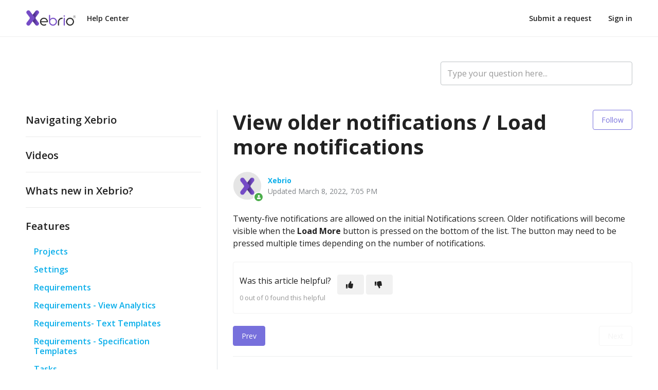

--- FILE ---
content_type: text/html; charset=utf-8
request_url: https://help.xebrio.com/hc/en-us/articles/4402425874191-View-older-notifications-Load-more-notifications
body_size: 6429
content:
<!DOCTYPE html>
<html dir="ltr" lang="en-US">
<head>
  <meta charset="utf-8" />
  <!-- v26903 -->


  <title>View older notifications / Load more notifications &ndash; Xebrio Help Center</title>

  

  <meta name="description" content="Twenty-five notifications are allowed on the initial Notifications screen. Older notifications will become visible when the Load More..." /><meta property="og:image" content="https://help.xebrio.com/hc/theming_assets/01HZH7293AJP60YED613VBJ5RD" />
<meta property="og:type" content="website" />
<meta property="og:site_name" content="Xebrio Help Center" />
<meta property="og:title" content="View older notifications / Load more notifications" />
<meta property="og:description" content="Twenty-five notifications are allowed on the initial Notifications screen. Older notifications will become visible when the Load More button is pressed on the bottom of the list. The button may nee..." />
<meta property="og:url" content="https://help.xebrio.com/hc/en-us/articles/4402425874191-View-older-notifications-Load-more-notifications" />
<link rel="canonical" href="https://help.xebrio.com/hc/en-us/articles/4402425874191-View-older-notifications-Load-more-notifications">
<link rel="alternate" hreflang="en-us" href="https://help.xebrio.com/hc/en-us/articles/4402425874191-View-older-notifications-Load-more-notifications">
<link rel="alternate" hreflang="x-default" href="https://help.xebrio.com/hc/en-us/articles/4402425874191-View-older-notifications-Load-more-notifications">

  <link rel="stylesheet" href="//static.zdassets.com/hc/assets/application-f34d73e002337ab267a13449ad9d7955.css" media="all" id="stylesheet" />
  <link rel="stylesheet" type="text/css" href="/hc/theming_assets/10221870/360000211775/style.css?digest=14116308573711">

  <link rel="icon" type="image/x-icon" href="/hc/theming_assets/01HZH7296VEC8GRM7Y7J1TAV70">

    

  <meta name="viewport" content="width=device-width, initial-scale=1.0" />

  <link href="https://fonts.googleapis.com/css?family=Open+Sans:300,300i,400,400i,600,600i,700,700i" rel="stylesheet">




<link rel="stylesheet" href="https://cdn.jsdelivr.net/npm/normalize.css@8.0.1/normalize.css" />
<link rel="stylesheet" href="https://use.fontawesome.com/releases/v5.15.1/css/all.css" />
<link rel="stylesheet" href="//cdn.jsdelivr.net/highlight.js/9.10.0/styles/github.min.css" />
<link rel="stylesheet" href="//cdn.jsdelivr.net/npm/magnific-popup@1.1.0/dist/magnific-popup.min.css" />

<script src="//cdn.jsdelivr.net/npm/jquery@3.5.1/dist/jquery.min.js"></script>
<script src="https://cdn.jsdelivr.net/gh/alpinejs/alpine@v2.8.2/dist/alpine.min.js"></script>
<script src="//cdn.jsdelivr.net/npm/magnific-popup@1.1.0/dist/jquery.magnific-popup.min.js"></script>
<script src="//cdn.jsdelivr.net/highlight.js/9.10.0/highlight.min.js"></script>
<script src="//cdnjs.cloudflare.com/ajax/libs/store.js/1.3.20/store.min.js"></script>
<script src="//cdnjs.cloudflare.com/ajax/libs/lz-string/1.4.4/lz-string.min.js"></script>

<script src="/hc/theming_assets/01HZH728EQP88KNBEG59BWYSFF"></script>
<script src="/hc/theming_assets/01HZH728JDHGY3Y24VHH16RTQA"></script>
<link rel="stylesheet" href="/hc/theming_assets/01HZH7280HGS7CW9BSD0CA6QYD" />
<script src="/hc/theming_assets/01HZH7278HACMTQTC9Z0019QGD"></script>
<script src="/hc/theming_assets/01HZH726R26S6GY3Z3YX5S3727"></script>
<script>
  window.LotusConfig = {};
  LotusConfig.css = {
    activeClass: 'is-active',
    hiddenClass: 'is-hidden',
    topbarLarge: 'topbar--large',
    topbarSmall: 'topbar--small',
    topbarNavActive: 'topbar__nav--filled',
    topbarScroll: 'topbar__nav--white'

  };
  LotusConfig.icons = {
    
    "4413256793103": "/hc/theming_assets/01HZH72AE0PFVVEQWTB4F0DG22",
    "4403910532239": "/hc/theming_assets/01HZH72AHZG5P9R0FTCM9B3HMM",
    "360000156555": "/hc/theming_assets/01HZH72AQB9006E2GX9DF9P3VM",
    "4403628174351": "/hc/theming_assets/01HZH72AV1K3YPHN057JET6A2B",
    "360000379656": "/hc/theming_assets/01HZH72AZAR96XSH8FSWAH5HF2",
    "4442114070031": "/hc/theming_assets/01HZH72B49TQEVHHK2M3W9SXN3",
    "": "/hc/theming_assets/01HZH72B8TBD7FYEZX0AANPYRJ",
    "4838310160271": "/hc/theming_assets/01HZH72BFCAAW33FYWWT6K4Q09"
    
  }
  LotusConfig.video_category = "4442114070031";
</script>
<script src="/hc/theming_assets/01HZH727KPNSMNJ2WEQ2EXYMZC"></script>
<script src="/hc/theming_assets/01HZH728B4PVBDX2SG5QBXXNE9"></script>
<script src="/hc/theming_assets/01HZH726MCP59FD45MRGS5TCDP"></script>
<script src="/hc/theming_assets/01HZH7270XS4R5KYP6S35SH990"></script>
<script src="/hc/theming_assets/01HZH7274JZ6NTDF9QDFN2GPKB"></script>
<script src="/hc/theming_assets/01HZH727G25P2TNW8N4PBWFZSY"></script>
<script src="/hc/theming_assets/01HZH726X204PS0ET68AHFKY59"></script>
<script src="/hc/theming_assets/01HZH727VX08STB7P9KAGKFNHE"></script>
<script src="/hc/theming_assets/01HZH727CJBVQX8JDFA6FN1J1X"></script>
<script src="/hc/theming_assets/01HZH726G89MF0SD8K8ESDNT0M"></script>
  
</head>
<body class="">
  
  
  

  <a class="skip-navigation" tabindex="1" href="#main-content">Skip to main content</a>
<div class="layout">
  <div class="layout__head">
    <header class="topbar is-hidden " data-topbar>
      <div class="topbar__nav container" data-topbar-nav>
        <div class="container-inner topbar__container-inner">
          <div class="topbar__inner">
            <div class="topbar__col clearfix">
              <div class="logo-wrapper">
                <div class="logo">
          				 <a title="Home" href="/hc/en-us">
                    <img class="logo__main" src="/hc/theming_assets/01HZH728YWBE90GYGZPXCXAKX5" alt="logo">
                    <img class="logo__secondary" src="/hc/theming_assets/01HZH7293AJP60YED613VBJ5RD" alt="logo">
                  </a>
                </div>
              </div>
              <p class="help-center-name">
                
                  Help Center
                
              </p>
              <button type="button" role="button" aria-label="Toggle navigation menu" class="lines-button x" data-toggle-menu>
                <span class="lines"></span></button>
            </div>
            <div class="topbar__col topbar__menu">
              <div class="topbar__collapse" data-menu>
                <div class="topbar__controls">
                  
                    <a href="" class="topbar__link">
                      
                        
                      
                    </a>
                  
                  
                  <a class="topbar__link" href="/hc/en-us/requests/new">Submit a request</a>
                  
                  
                    <a class="topbar__link" rel="nofollow" data-auth-action="signin" title="Opens a dialog" role="button" href="/hc/en-us/signin?return_to=https%3A%2F%2Fhelp.xebrio.com%2Fhc%2Fen-us%2Farticles%2F4402425874191-View-older-notifications-Load-more-notifications">
                      Sign in
                    </a>
                  
                </div>
              </div>
            </div>
          </div>
        </div>
      </div>

      <div class="container">
        <div class="hero-unit is-hidden" data-hero-unit>
          <div class="container-inner search-box search-box--hero-unit" data-search-box>
            <div class="intro-title">
              
                What can we help you with?
              
            </div>
            <form role="search" class="search" data-search="" data-instant="true" autocomplete="off" action="/hc/en-us/search" accept-charset="UTF-8" method="get"><input type="hidden" name="utf8" value="&#x2713;" autocomplete="off" /><input type="search" name="query" id="query" placeholder="Type your question here..." autocomplete="off" aria-label="Type your question here..." />
<input type="submit" name="commit" value="Search" /></form>
          </div>
        </div>
      </div>
    </header>
  </div>
  <div class="layout__content">


  <main role="main">
    <div class="container article-page" data-article-page>
  <div class="container-inner">
    <div class="row clearfix">
      <div class="column column--sm-8">
        <ol class="breadcrumbs">
  
    <li title="Xebrio Help Center">
      
        <a href="/hc/en-us">Xebrio Help Center</a>
      
    </li>
  
    <li title="Features">
      
        <a href="/hc/en-us/categories/4403628174351-Features">Features</a>
      
    </li>
  
    <li title="Notifications">
      
        <a href="/hc/en-us/sections/360001478915-Notifications">Notifications</a>
      
    </li>
  
</ol>

      </div>
      <div class="column column--sm-4">
        <form role="search" class="search-box--small" data-search="" action="/hc/en-us/search" accept-charset="UTF-8" method="get"><input type="hidden" name="utf8" value="&#x2713;" autocomplete="off" /><input type="search" name="query" id="query" placeholder="Type your question here..." aria-label="Type your question here..." /></form>
      </div>
    </div>
    <div class="article-container">
      <div class="article-container__column article-container__sidenav">
        <div data-sidenav='{"mobileBreakpoint": 991, "homeTitle": ""}'></div>
      </div>
      <div class="article-container__column article-container__article">
        <article class="article clearfix" data-article itemscope
                 itemtype="http://schema.org/Article"
                 id="main-content">
          <header class="article-header">
            <h1 class="article__title" itemprop="name">
              
              View older notifications / Load more notifications
            </h1>

            
              <div class="article-header__button article-subscribe">
                <div data-helper="subscribe" data-json="{&quot;item&quot;:&quot;article&quot;,&quot;url&quot;:&quot;/hc/en-us/articles/4402425874191-View-older-notifications-Load-more-notifications/subscription.json&quot;,&quot;follow_label&quot;:&quot;Follow&quot;,&quot;unfollow_label&quot;:&quot;Unfollow&quot;,&quot;following_label&quot;:&quot;Following&quot;,&quot;can_subscribe&quot;:true,&quot;is_subscribed&quot;:false}"></div>
              </div>
            

            <div class="article-meta">
              <div class="article-meta__col article-meta__col--main">
                <div class="entry-info ">
                  
                    <div class="entry-info__avatar">
                      <div
                          class="avatar avatar--agent">
                        <img class="user-avatar user-avatar--default"
                            src="https://secure.gravatar.com/avatar/18e36141df00cb880ba2aa683a7cd95d?default=https%3A%2F%2Fassets.zendesk.com%2Fhc%2Fassets%2Fdefault_avatar.png&amp;r=g" alt="Avatar">
                      </div>
                    </div>
                  
                  <div class="entry-info__content">
                    
                      <b class="author">
                        <a href="/hc/en-us/profiles/360675620275-Xebrio">
                        Xebrio
                        </a>
                      </b>
                    
                    <div class="meta">
   										
      								Updated <time datetime="2022-03-08T19:05:01Z" title="2022-03-08T19:05:01Z" data-datetime="calendar">March 08, 2022 19:05</time>
   										
										</div>
                  </div>
                </div>
              </div>
            </div>
          </header>

          <div class="article__body" itemprop="articleBody">
            <p>Twenty-five notifications are allowed on the initial Notifications screen. Older notifications will become visible when the <strong>Load More&nbsp;</strong>button is pressed on the bottom of the list. The button may need to be pressed multiple times depending on the number of notifications.</p>
          </div>

          <div class="article__attachments">
            
          </div>
        </article>

        <footer class="article-footer clearfix">
          
            <div class="article-vote">
              <span
                    class="article-vote-question">Was this article helpful?</span>
              <div class="article-vote-controls">
                <button type="button" class="btn article-vote-controls__item" data-auth-action="signin" aria-label="This article was helpful" aria-pressed="false">
                  <span class="fa fa-thumbs-up"></span>
                </button>
                <button type="button" class="btn article-vote-controls__item" data-auth-action="signin" aria-label="This article was not helpful" aria-pressed="false">
                  <span class="fa fa-thumbs-down"></span>
                </button>
                
              </div>
              <small class="article-vote-count">
                <span class="article-vote-label">0 out of 0 found this helpful</span>
              </small>
            </div>
          
        </footer>

        <div data-prevnext></div>

        

        
          <section class="comments" id="comments" itemscope
                  itemtype="http://schema.org/UserComments"
                  id="article-comments">
            <header class="comments__header">
              <h3>Comments</h3>

              <div class="comment-sorter">
                <div class="comment-sorter__col comment-sorter__col--main">
                  0 comments
                </div>

                
              </div>
            </header>

            

            <p class="comments__callout">Please <a data-auth-action="signin" rel="nofollow" href="https://xebrio.zendesk.com/access?locale=en-us&amp;brand_id=360000211775&amp;return_to=https%3A%2F%2Fhelp.xebrio.com%2Fhc%2Fen-us%2Farticles%2F4402425874191-View-older-notifications-Load-more-notifications">sign in</a> to leave a comment.</p>

            
          </section>
        
      </div>
      <div class="article-container__column article-container__toc">
        <div data-toc='{"mobileBreakpoint": 991, "takeElHeight": "[data-topbar-nav]", "offsetTop": 80}'></div>
      </div>
    </div>
</div>
  </main>

  </div>
<div class="layout__footer">
  <footer class="footer">
    <div class="footer__wrapper container">
      <section class="footer-submit-ticket is-hidden" data-footer-submit-ticket>
        <div class="h1 footer-submit-ticket__title">
          
            Can&#39;t find what you&#39;re looking for?
          
        </div>
        <div class="h4 footer-submit-ticket__subtitle">
          
            Let us help you right now!
          
        </div>
        <a class="btn btn--primary footer-submit-ticket__btn" href="/hc/en-us/requests/new">Submit a request</a>
      </section>
      <div class="container-inner footer__inner">
        <div class="footer__col copyright">
          <p>&copy; 2025 Xebrio</p>
          <p><a href="https://www.xebrio.com/legal/privacy-policy/" target="_blank">Privacy Policy.</a> <a href="https://www.xebrio.com/legal/terms-of-service/" target="_blank">Terms of services.</a> <a href="https://www.xebrio.com/legal/gdpr/" target="_blank">GDPR.</a>
          </p>
        </div>
        <div class="footer__col footer__col--social-links">
          
            <a href="https://www.facebook.com/Xebrio/" target="_blank" class="footer-social-link fab fa-facebook-f"></a>
          
          
            <a href="https://twitter.com/xebrio" target="_blank" class="footer-social-link fab fa-twitter"></a>
          
          
            <a href="https://www.youtube.com/channel/UCFIhTDEZqoxX5cjAvDfzk0A/featured" target="_blank" class="footer-social-link fab fa-youtube"></a>
          
          
            <a href="https://www.linkedin.com/showcase/xebrio" target="_blank" class="footer-social-link fab fa-linkedin"></a>
          
          
          
            <a href="https://www.instagram.com/xebrio/" target="_blank" class="footer-social-link fab fa-instagram"></a>
          
        </div>
      </div>
    </div>
  </footer>
</div>
</div>





  <!-- / -->

  
  <script src="//static.zdassets.com/hc/assets/en-us.bbb3d4d87d0b571a9a1b.js"></script>
  

  <script type="text/javascript">
  /*

    Greetings sourcecode lurker!

    This is for internal Zendesk and legacy usage,
    we don't support or guarantee any of these values
    so please don't build stuff on top of them.

  */

  HelpCenter = {};
  HelpCenter.account = {"subdomain":"xebrio","environment":"production","name":"Xebrio Support"};
  HelpCenter.user = {"identifier":"da39a3ee5e6b4b0d3255bfef95601890afd80709","email":null,"name":"","role":"anonymous","avatar_url":"https://assets.zendesk.com/hc/assets/default_avatar.png","is_admin":false,"organizations":[],"groups":[]};
  HelpCenter.internal = {"asset_url":"//static.zdassets.com/hc/assets/","web_widget_asset_composer_url":"https://static.zdassets.com/ekr/snippet.js","current_session":{"locale":"en-us","csrf_token":null,"shared_csrf_token":null},"usage_tracking":{"event":"article_viewed","data":"BAh7CDoLbG9jYWxlSSIKZW4tdXMGOgZFVDoPYXJ0aWNsZV9pZGwrCA/HBwUBBDoKX21ldGF7DDoPYWNjb3VudF9pZGkDLvmbOhNoZWxwX2NlbnRlcl9pZGwrCP9HrNFTADoNYnJhbmRfaWRsKwg/S6/RUwA6DHVzZXJfaWQwOhN1c2VyX3JvbGVfbmFtZUkiDkFOT05ZTU9VUwY7BlQ7AEkiCmVuLXVzBjsGVDoaYW5vbnltb3VzX3RyYWNraW5nX2lkMA==--c92b20a21e1a0a9f8a868cd42d8231b41a4caf57","url":"https://help.xebrio.com/hc/activity"},"current_record_id":"4402425874191","current_record_url":"/hc/en-us/articles/4402425874191-View-older-notifications-Load-more-notifications","current_record_title":"View older notifications / Load more notifications","current_text_direction":"ltr","current_brand_id":360000211775,"current_brand_name":"Xebrio Support","current_brand_url":"https://xebrio.zendesk.com","current_brand_active":true,"current_path":"/hc/en-us/articles/4402425874191-View-older-notifications-Load-more-notifications","show_autocomplete_breadcrumbs":true,"user_info_changing_enabled":false,"has_user_profiles_enabled":true,"has_end_user_attachments":true,"user_aliases_enabled":false,"has_anonymous_kb_voting":false,"has_multi_language_help_center":false,"show_at_mentions":false,"embeddables_config":{"embeddables_web_widget":false,"embeddables_help_center_auth_enabled":false,"embeddables_connect_ipms":false},"answer_bot_subdomain":"static","gather_plan_state":"cancelled","has_article_verification":false,"has_gather":false,"has_ckeditor":false,"has_community_enabled":false,"has_community_badges":false,"has_community_post_content_tagging":false,"has_gather_content_tags":false,"has_guide_content_tags":true,"has_user_segments":true,"has_answer_bot_web_form_enabled":false,"has_garden_modals":false,"theming_cookie_key":"hc-da39a3ee5e6b4b0d3255bfef95601890afd80709-2-preview","is_preview":false,"has_search_settings_in_plan":true,"theming_api_version":2,"theming_settings":{"toggle_translations":false,"toggle_flags":true,"body_bg":"#fff","brand_primary":"rgba(119, 112, 220, 1)","brand_secondary":"#4cae4c","text_color":"#222","link_color":"rgba(9, 174, 234, 1)","font_size_base":"16px","font_family_base":"'Open Sans', sans-serif","line_height_base":"1.5","hero_show_image":"no","hero_homepage_image":"/hc/theming_assets/01HZH728V6BHJWB96H4YFY8FXE","hero_unit_mask_bg":"rgba(119, 112, 220, 1)","hero_unit_mask_opacity":"0.6","hero_title":"What can we help you with?","search_placeholder":"Type your question here...","button_color_1":"rgba(119, 112, 220, 1)","logo_main":"/hc/theming_assets/01HZH728YWBE90GYGZPXCXAKX5","logo":"/hc/theming_assets/01HZH7293AJP60YED613VBJ5RD","logo_height":"32px","favicon":"/hc/theming_assets/01HZH7296VEC8GRM7Y7J1TAV70","border_radius_base":"4px","toggle_custom_blocks":true,"toggle_promoted_articles":true,"toggle_category_list":true,"custom_block_1_type":"custom","custom_block_1_icon":"/hc/theming_assets/01HZH729BGH6V0D0RZ7SE4MBZH","custom_block_1_title":"Quick Start Guide","custom_block_1_description":"Learn about all our theme products and services","custom_block_1_url":"https://help.xebrio.com/hc/en-us/articles/4413266262159-Quick-Start-Guide","custom_block_2_type":"hidden","custom_block_2_icon":"/hc/theming_assets/01HZH729F0YBMACZTCPHNXYCW5","custom_block_2_title":"Request a Feature","custom_block_2_description":"Have any questions? Find the answers to all of them","custom_block_2_url":"xebrio.com","custom_block_3_type":"submit_a_request","custom_block_3_icon":"/hc/theming_assets/01HZH729KDCH5D9NTHVWWE8XSM","custom_block_3_title":"Submit a Request","custom_block_3_description":"Need help? We have you covered all the time","custom_block_3_url":"https://help.xebrio.com/hc/en-us/requests/new","custom_block_4_type":"custom","custom_block_4_icon":"/hc/theming_assets/01HZH72AAC595PR24GSNW8MEKC","custom_block_4_title":"Release Notes","custom_block_4_description":"Xebrio updates","custom_block_4_url":"https://help.xebrio.com/hc/en-us/articles/4894864976655-Whats-new-in-Xebrio","show_category_icons":true,"category_icon_1_id":"4413256793103","category_icon_1_icon":"/hc/theming_assets/01HZH72AE0PFVVEQWTB4F0DG22","category_icon_2_id":"4403910532239","category_icon_2_icon":"/hc/theming_assets/01HZH72AHZG5P9R0FTCM9B3HMM","category_icon_3_id":"360000156555","category_icon_3_icon":"/hc/theming_assets/01HZH72AQB9006E2GX9DF9P3VM","category_icon_4_id":"4403628174351","category_icon_4_icon":"/hc/theming_assets/01HZH72AV1K3YPHN057JET6A2B","category_icon_5_id":"360000379656","category_icon_5_icon":"/hc/theming_assets/01HZH72AZAR96XSH8FSWAH5HF2","category_icon_6_id":"4442114070031","category_icon_6_icon":"/hc/theming_assets/01HZH72B49TQEVHHK2M3W9SXN3","category_icon_7_id":"","category_icon_7_icon":"/hc/theming_assets/01HZH72B8TBD7FYEZX0AANPYRJ","category_icon_8_id":"4838310160271","category_icon_8_icon":"/hc/theming_assets/01HZH72BFCAAW33FYWWT6K4Q09","brand_info":"#5bc0de","brand_success":"#504d7f","brand_warning":"#f49e44","brand_danger":"#ff5252","topbar_text_color":"#fff","topbar_link_color":"#fff","topbar_button_color":"rgba(255, 255, 255, 1)","help_center_title":"Help Center","toggle_custom_link":true,"topbar_custom_link_title":"","topbar_custom_link_url":"","footer_text_color":"rgba(255, 255, 255, 1)","footer_link_color":"rgba(9, 174, 234, 1)","footer_social_link_color":"rgba(255, 255, 255, 1)","footer_submit_ticket_title":"Can't find what you're looking for?","footer_submit_ticket_subtitle":"Let us help you right now!","toggle_facebook_icon":true,"facebook_url":"https://www.facebook.com/Xebrio/","toggle_twitter_icon":true,"twitter_url":"https://twitter.com/xebrio","toggle_youtube_icon":true,"youtube_url":"https://www.youtube.com/channel/UCFIhTDEZqoxX5cjAvDfzk0A/featured","toggle_linkedin_icon":true,"linkedin_url":"https://www.linkedin.com/showcase/xebrio","toggle_instagram_icon":true,"instagram_url":"https://www.instagram.com/xebrio/","toggle_pinterest_icon":false,"pinterest_url":"https://www.Pinterest.com/","show_article_author":true,"show_article_comments":true,"show_follow_article":true,"show_follow_section":true,"show_follow_community_post":true,"show_follow_community_topic":true,"video_category":"4442114070031"},"has_pci_credit_card_custom_field":false,"help_center_restricted":false,"is_assuming_someone_else":false,"flash_messages":[],"user_photo_editing_enabled":true,"user_preferred_locale":"en-us","base_locale":"en-us","login_url":"https://xebrio.zendesk.com/access?locale=en-us\u0026brand_id=360000211775\u0026return_to=https%3A%2F%2Fhelp.xebrio.com%2Fhc%2Fen-us%2Farticles%2F4402425874191-View-older-notifications-Load-more-notifications","has_alternate_templates":false,"has_custom_statuses_enabled":false,"has_hc_generative_answers_setting_enabled":true,"has_generative_search_with_zgpt_enabled":false,"has_suggested_initial_questions_enabled":false,"has_guide_service_catalog":false,"has_service_catalog_search_poc":false,"has_service_catalog_itam":false,"has_csat_reverse_2_scale_in_mobile":false,"has_knowledge_navigation":false,"has_unified_navigation":false,"has_unified_navigation_eap_access":true,"has_csat_bet365_branding":false,"version":"v26903","dev_mode":false};
</script>

  
  
  <script src="//static.zdassets.com/hc/assets/hc_enduser-3fe137bd143765049d06e1494fc6f66f.js"></script>
  <script type="text/javascript" src="/hc/theming_assets/10221870/360000211775/script.js?digest=14116308573711"></script>
  
</body>
</html>

--- FILE ---
content_type: text/css; charset=utf-8
request_url: https://help.xebrio.com/hc/theming_assets/10221870/360000211775/style.css?digest=14116308573711
body_size: 31747
content:
/* Components */
/* Reset the box-sizing */
*,
*:before,
*:after {
  box-sizing: border-box;
}

html,
body {
  height: 100%;
font-family: 'Montserrat';
}
/* Body reset */
html {
  -webkit-tap-highlight-color: rgba(0, 0, 0, 0);
}

body {
  font-family: 'Open Sans', sans-serif;
  font-size: 16px;
  line-height: 1.5;
  color: #222;
  text-rendering: optimizeLegibility;
  -webkit-font-smoothing: antialiased;
}

[dir] body {
  background-color: #fff;
}
/* Reset fonts for relevant elements */
input,
button,
select,
textarea {
  font-family: inherit;
  font-size: inherit;
  line-height: inherit;
}
/* Links */
a {
  color: rgba(9, 174, 234, 1);
  text-decoration: none;
}

a:hover,
a:focus {
  color: #0677a0;
  text-decoration: none;
}

a.disabled {
  color: #818a91;
}

[dir] a.disabled {
  cursor: default;
}

[dir] figure {
  margin: 0;
}

img {
  max-width: 100%;
  height: auto;
  vertical-align: middle;
}

hr {
  display: block;
  height: 1px;
}

[dir] hr {
  padding: 0;
  margin: 1em 0;
  border: 0;
  border-top: 1px solid #eee;
}
/*
  Remove the gap between audio, canvas, iframes,
  images, videos and the bottom of their containers:
  https://github.com/h5bp/html5-boilerplate/issues/440
*/
audio,
canvas,
iframe,
img,
svg,
video {
  vertical-align: middle;
}
/* Headings */
h1,
h2,
h3,
h4,
h5,
h6,
.h1,
.h2,
.h3,
.h4,
.h5,
.h6 {
  font-family: inherit;
  font-weight: bold;
  line-height: 1.2;
}

[dir] h1 {
  margin: 0 0 calc(16px * 1.5);
}

[dir] h2 {
  margin: 0 0 calc(16px * 1.5);
}

[dir] h3 {
  margin: 0 0 calc(16px * 1.5);
}

[dir] h4 {
  margin: 0 0 calc(16px * 1.5);
}

[dir] h5 {
  margin: 0 0 calc(16px * 1.5);
}

[dir] h6 {
  margin: 0 0 calc(16px * 1.5);
}

[dir] .h1 {
  margin: 0 0 calc(16px * 1.5);
}

[dir] .h2 {
  margin: 0 0 calc(16px * 1.5);
}

[dir] .h3 {
  margin: 0 0 calc(16px * 1.5);
}

[dir] .h4 {
  margin: 0 0 calc(16px * 1.5);
}

[dir] .h5 {
  margin: 0 0 calc(16px * 1.5);
}

[dir] .h6 {
  margin: 0 0 calc(16px * 1.5);
}

[dir] p {
  margin: 0 0 calc(16px * 1.5);
}

[dir] ul {
  margin: 0 0 calc(16px * 1.5);
}

[dir] ol {
  margin: 0 0 calc(16px * 1.5);
}

h1 {
  font-size: calc(16px * 2.5);
}

.h1 {
  font-size: calc(16px * 2.5);
}

h2 {
  font-size: calc(16px * 1.75 - 2px);
}

.h2 {
  font-size: calc(16px * 1.75 - 2px);
}

h3 {
  font-size: calc(16px * 1.5);
}

.h3 {
  font-size: calc(16px * 1.5);
}

h4 {
  font-size: calc(16px * 1.25);
}

.h4 {
  font-size: calc(16px * 1.25);
}

h5 {
  font-size: calc(16px * 1.1);
}

.h5 {
  font-size: calc(16px * 1.1);
}

h6 {
  font-size: calc(16px * 1);
}

.h6 {
  font-size: calc(16px * 1);
}

b {
  font-weight: 600;
}

strong {
  font-weight: 600;
}

small,
.small {
  font-size: 80%;
  font-weight: normal;
  line-height: 1;
}
/* Description Lists */
[dir] dl {
  margin-top: 0;
  margin-bottom: calc(16px * 1.5);
}

dt {
  line-height: 1.5;
}

[dir] dt {
  margin-bottom: calc(16px * 1.5 / 2);
}

dd {
  line-height: 1.5;
}

[dir] dd {
  margin-bottom: calc(16px * 1.5 / 2);
}

dt {
  font-weight: bold;
}

dd {
  /* Undo browser default */
}

[dir="ltr"] dd {
  margin-left: 0;
}

[dir="rtl"] dd {
  margin-right: 0;
}

.dl-horizontal:before,
.dl-horizontal:after {
  display: table;
  content: "";
}

[dir] .dl-horizontal:after {
  clear: both;
}

.dl-horizontal dt {
  overflow: hidden;
  text-overflow: ellipsis;
  white-space: nowrap;
}
@media (min-width: 768px) {
  .dl-horizontal dt {
    width: 30%;
  }

  [dir] .dl-horizontal dt {
    clear: both;
  }

  [dir="ltr"] .dl-horizontal dt {
    float: left;
    padding-right: 15px;
  }

  [dir="rtl"] .dl-horizontal dt {
    float: right;
    padding-left: 15px;
  }
}
@media (min-width: 768px) {
  .dl-horizontal dd {
    width: 70%;
  }

  [dir="ltr"] .dl-horizontal dd {
    float: right;
  }

  [dir="rtl"] .dl-horizontal dd {
    float: left;
  }
}
/* Abbreviations and acronyms */
[dir] abbr[title] {
  cursor: help;
  border-bottom: 1px dotted #818a91;
}

[dir] abbr[data-original-title] {
  cursor: help;
  border-bottom: 1px dotted #818a91;
}
/* Blockquotes */
blockquote {
  font-family: Georgia, "Times New Roman", Times, serif;
  font-style: italic;
}

[dir] blockquote {
  padding: calc(16px * 1.5 / 2)
    calc(16px * 1.5);
  margin: 0 0 calc(16px * 1.5);
  background-color: #f6f7f8;
}

[dir="ltr"] blockquote {
  border-left: 5px solid #eee;
}

[dir="rtl"] blockquote {
  border-right: 5px solid #eee;
}

[dir="ltr"] blockquote.is-colored {
  border-left: 5px solid rgba(119, 112, 220, 1);
}

[dir="rtl"] blockquote.is-colored {
  border-right: 5px solid rgba(119, 112, 220, 1);
}

[dir] blockquote p:last-child,
[dir] blockquote ul:last-child,
[dir] blockquote ol:last-child {
  margin-bottom: 0;
}
/* Code */
[dir] code {
  padding: 20px !important;
  border-radius: 4px !important;
}
/* Addresses */
address {
  font-style: normal;
  line-height: 1.5;
}

[dir] address {
  margin-bottom: calc(16px * 1.5);
}

.clearfix:before,
.clearfix:after {
  display: table;
  content: "";
}

[dir] .clearfix:after {
  clear: both;
}

.sr-only {
  position: absolute;
  width: 1px;
  height: 1px;
  overflow: hidden;
  clip: rect(0, 0, 0, 0);
}

[dir] .sr-only {
  padding: 0;
  margin: -1px;
  border: 0;
}

.list-unstyled {
  list-style: none;
}

[dir="ltr"] .list-unstyled {
  padding-left: 0;
}

[dir="rtl"] .list-unstyled {
  padding-right: 0;
}

.is-hidden,
.hidden,
[hidden],
[x-cloak] {
  display: none !important;
}

.powered-by-zendesk {
  display: none;
}

.visibility-hidden,
.recent-activity-accessibility-label,
.pagination-first-text,
.pagination-last-text {
  position: absolute;
  width: 1px;
  height: 1px;
  overflow: hidden;
  clip: rect(0 0 0 0);
  white-space: nowrap;
  -webkit-clip-path: inset(50%);
  clip-path: inset(50%);
}

[dir] .visibility-hidden,
[dir] .recent-activity-accessibility-label,
[dir] .pagination-first-text,
[dir] .pagination-last-text {
  padding: 0;
  margin: -1px;
  border: 0;
}
/********
Forms
--------------------------------------------------
Normalize non-controls

Restyle and baseline non-control form elements.
*********/
fieldset {
  min-width: 0;
}

[dir] fieldset {
  padding: 0;
  margin: 0;
  border: 0;
}

legend {
  display: block;
  width: 100%;
  font-size: calc(16px * 1.5);
  line-height: inherit;
  color: #373a3c;
}

[dir] legend {
  padding: 0;
  margin-bottom: calc(16px * 1.5);
  border: 0;
  border-bottom: 1px solid #e5e5e5;
}

label {
  display: inline-block;
  max-width: 100%;
  font-weight: 600;
}

[dir] label {
  margin-bottom: calc(16px * 1.5 / 2);
}
/********
Normalize form controls

While most of our form styles require extra classes, some basic normalization
is required to ensure optimum display with or without those classes to better
address browser inconsistencies.
*********/
/* Override content-box in Normalize (* isn't specific enough) */
input[type="search"] {
  box-sizing: border-box;
}
/* Position radios and checkboxes better */
input[type="radio"],
input[type="checkbox"] {
  line-height: normal;
}

[dir] input[type="radio"],
[dir] input[type="checkbox"] {
  margin: 4px 0 0;
  margin-top: 1px;
}
/* Set the height of file controls to match text inputs */
input[type="file"] {
  display: block;
}
/* Make range inputs behave like textual form controls */
input[type="range"] {
  display: block;
  width: 100%;
}
/* Make multiple select elements height not fixed */
select[multiple],
select[size] {
  height: auto;
}
/* Focus for file, radio, and checkbox */
input[type="file"]:focus,
input[type="radio"]:focus,
input[type="checkbox"]:focus {
  outline: thin dotted;
  outline: 5px auto -webkit-focus-ring-color;
  outline-offset: -2px;
}
/* Adjust output element */
output {
  display: block;
  font-size: 16px;
  line-height: 1.5;
  color: #666;
}

[dir] output {
  padding-top: 7px;
}
/********
Common form controls

Shared size and type resets for form controls. Apply `.form-control` to any
of the following form controls:
********/
select {
  display: block;
  width: 100%;
  height: auto;
  font-size: 16px;
  line-height: 1.5;
  color: #666;
  transition: border-color ease-in-out 0.15s, box-shadow ease-in-out 0.15s;
}

[dir] select {
  padding: calc(12px / 2) 12px;
  background-color: #fff;
  background-image: none;
  border: 1px solid #bdc2c5;
  border-radius: 4px;
}

textarea {
  display: block;
  width: 100%;
  height: auto;
  font-size: 16px;
  line-height: 1.5;
  color: #666;
  transition: border-color ease-in-out 0.15s, box-shadow ease-in-out 0.15s;
}

[dir] textarea {
  padding: calc(12px / 2) 12px;
  background-color: #fff;
  background-image: none;
  border: 1px solid #bdc2c5;
  border-radius: 4px;
}

input[type="text"] {
  display: block;
  width: 100%;
  height: auto;
  font-size: 16px;
  line-height: 1.5;
  color: #666;
  transition: border-color ease-in-out 0.15s, box-shadow ease-in-out 0.15s;
}

[dir] input[type="text"] {
  padding: calc(12px / 2) 12px;
  background-color: #fff;
  background-image: none;
  border: 1px solid #bdc2c5;
  border-radius: 4px;
}

input[type="password"] {
  display: block;
  width: 100%;
  height: auto;
  font-size: 16px;
  line-height: 1.5;
  color: #666;
  transition: border-color ease-in-out 0.15s, box-shadow ease-in-out 0.15s;
}

[dir] input[type="password"] {
  padding: calc(12px / 2) 12px;
  background-color: #fff;
  background-image: none;
  border: 1px solid #bdc2c5;
  border-radius: 4px;
}

input[type="datetime"] {
  display: block;
  width: 100%;
  height: auto;
  font-size: 16px;
  line-height: 1.5;
  color: #666;
  transition: border-color ease-in-out 0.15s, box-shadow ease-in-out 0.15s;
}

[dir] input[type="datetime"] {
  padding: calc(12px / 2) 12px;
  background-color: #fff;
  background-image: none;
  border: 1px solid #bdc2c5;
  border-radius: 4px;
}

input[type="datetime-local"] {
  display: block;
  width: 100%;
  height: auto;
  font-size: 16px;
  line-height: 1.5;
  color: #666;
  transition: border-color ease-in-out 0.15s, box-shadow ease-in-out 0.15s;
}

[dir] input[type="datetime-local"] {
  padding: calc(12px / 2) 12px;
  background-color: #fff;
  background-image: none;
  border: 1px solid #bdc2c5;
  border-radius: 4px;
}

input[type="date"] {
  display: block;
  width: 100%;
  height: auto;
  font-size: 16px;
  line-height: 1.5;
  color: #666;
  transition: border-color ease-in-out 0.15s, box-shadow ease-in-out 0.15s;
}

[dir] input[type="date"] {
  padding: calc(12px / 2) 12px;
  background-color: #fff;
  background-image: none;
  border: 1px solid #bdc2c5;
  border-radius: 4px;
}

input[type="month"] {
  display: block;
  width: 100%;
  height: auto;
  font-size: 16px;
  line-height: 1.5;
  color: #666;
  transition: border-color ease-in-out 0.15s, box-shadow ease-in-out 0.15s;
}

[dir] input[type="month"] {
  padding: calc(12px / 2) 12px;
  background-color: #fff;
  background-image: none;
  border: 1px solid #bdc2c5;
  border-radius: 4px;
}

input[type="time"] {
  display: block;
  width: 100%;
  height: auto;
  font-size: 16px;
  line-height: 1.5;
  color: #666;
  transition: border-color ease-in-out 0.15s, box-shadow ease-in-out 0.15s;
}

[dir] input[type="time"] {
  padding: calc(12px / 2) 12px;
  background-color: #fff;
  background-image: none;
  border: 1px solid #bdc2c5;
  border-radius: 4px;
}

input[type="week"] {
  display: block;
  width: 100%;
  height: auto;
  font-size: 16px;
  line-height: 1.5;
  color: #666;
  transition: border-color ease-in-out 0.15s, box-shadow ease-in-out 0.15s;
}

[dir] input[type="week"] {
  padding: calc(12px / 2) 12px;
  background-color: #fff;
  background-image: none;
  border: 1px solid #bdc2c5;
  border-radius: 4px;
}

input[type="number"] {
  display: block;
  width: 100%;
  height: auto;
  font-size: 16px;
  line-height: 1.5;
  color: #666;
  transition: border-color ease-in-out 0.15s, box-shadow ease-in-out 0.15s;
}

[dir] input[type="number"] {
  padding: calc(12px / 2) 12px;
  background-color: #fff;
  background-image: none;
  border: 1px solid #bdc2c5;
  border-radius: 4px;
}

input[type="email"] {
  display: block;
  width: 100%;
  height: auto;
  font-size: 16px;
  line-height: 1.5;
  color: #666;
  transition: border-color ease-in-out 0.15s, box-shadow ease-in-out 0.15s;
}

[dir] input[type="email"] {
  padding: calc(12px / 2) 12px;
  background-color: #fff;
  background-image: none;
  border: 1px solid #bdc2c5;
  border-radius: 4px;
}

input[type="url"] {
  display: block;
  width: 100%;
  height: auto;
  font-size: 16px;
  line-height: 1.5;
  color: #666;
  transition: border-color ease-in-out 0.15s, box-shadow ease-in-out 0.15s;
}

[dir] input[type="url"] {
  padding: calc(12px / 2) 12px;
  background-color: #fff;
  background-image: none;
  border: 1px solid #bdc2c5;
  border-radius: 4px;
}

input[type="search"] {
  display: block;
  width: 100%;
  height: auto;
  font-size: 16px;
  line-height: 1.5;
  color: #666;
  transition: border-color ease-in-out 0.15s, box-shadow ease-in-out 0.15s;
}

[dir] input[type="search"] {
  padding: calc(12px / 2) 12px;
  background-color: #fff;
  background-image: none;
  border: 1px solid #bdc2c5;
  border-radius: 4px;
}

input[type="tel"] {
  display: block;
  width: 100%;
  height: auto;
  font-size: 16px;
  line-height: 1.5;
  color: #666;
  transition: border-color ease-in-out 0.15s, box-shadow ease-in-out 0.15s;
}

[dir] input[type="tel"] {
  padding: calc(12px / 2) 12px;
  background-color: #fff;
  background-image: none;
  border: 1px solid #bdc2c5;
  border-radius: 4px;
}

input[type="color"] {
  display: block;
  width: 100%;
  height: auto;
  font-size: 16px;
  line-height: 1.5;
  color: #666;
  transition: border-color ease-in-out 0.15s, box-shadow ease-in-out 0.15s;
}

[dir] input[type="color"] {
  padding: calc(12px / 2) 12px;
  background-color: #fff;
  background-image: none;
  border: 1px solid #bdc2c5;
  border-radius: 4px;
}

.nesty-input {
  display: block;
  width: 100%;
  height: auto;
  font-size: 16px;
  line-height: 1.5;
  color: #666;
  transition: border-color ease-in-out 0.15s, box-shadow ease-in-out 0.15s;
}

[dir] .nesty-input {
  padding: calc(12px / 2) 12px;
  background-color: #fff;
  background-image: none;
  border: 1px solid #bdc2c5;
  border-radius: 4px;
}

ul[data-hc-pills-container] {
  display: block;
  width: 100%;
  height: auto;
  font-size: 16px;
  line-height: 1.5;
  color: #666;
  transition: border-color ease-in-out 0.15s, box-shadow ease-in-out 0.15s;
}

[dir] ul[data-hc-pills-container] {
  padding: calc(12px / 2) 12px;
  background-color: #fff;
  background-image: none;
  border: 1px solid #bdc2c5;
  border-radius: 4px;
}

select:focus {
  outline: 0;
}

[dir] select:focus {
  border-color: rgba(119, 112, 220, 1);
}

textarea:focus {
  outline: 0;
}

[dir] textarea:focus {
  border-color: rgba(119, 112, 220, 1);
}

input[type="text"]:focus {
  outline: 0;
}

[dir] input[type="text"]:focus {
  border-color: rgba(119, 112, 220, 1);
}

input[type="password"]:focus {
  outline: 0;
}

[dir] input[type="password"]:focus {
  border-color: rgba(119, 112, 220, 1);
}

input[type="datetime"]:focus {
  outline: 0;
}

[dir] input[type="datetime"]:focus {
  border-color: rgba(119, 112, 220, 1);
}

input[type="datetime-local"]:focus {
  outline: 0;
}

[dir] input[type="datetime-local"]:focus {
  border-color: rgba(119, 112, 220, 1);
}

input[type="date"]:focus {
  outline: 0;
}

[dir] input[type="date"]:focus {
  border-color: rgba(119, 112, 220, 1);
}

input[type="month"]:focus {
  outline: 0;
}

[dir] input[type="month"]:focus {
  border-color: rgba(119, 112, 220, 1);
}

input[type="time"]:focus {
  outline: 0;
}

[dir] input[type="time"]:focus {
  border-color: rgba(119, 112, 220, 1);
}

input[type="week"]:focus {
  outline: 0;
}

[dir] input[type="week"]:focus {
  border-color: rgba(119, 112, 220, 1);
}

input[type="number"]:focus {
  outline: 0;
}

[dir] input[type="number"]:focus {
  border-color: rgba(119, 112, 220, 1);
}

input[type="email"]:focus {
  outline: 0;
}

[dir] input[type="email"]:focus {
  border-color: rgba(119, 112, 220, 1);
}

input[type="url"]:focus {
  outline: 0;
}

[dir] input[type="url"]:focus {
  border-color: rgba(119, 112, 220, 1);
}

input[type="search"]:focus {
  outline: 0;
}

[dir] input[type="search"]:focus {
  border-color: rgba(119, 112, 220, 1);
}

input[type="tel"]:focus {
  outline: 0;
}

[dir] input[type="tel"]:focus {
  border-color: rgba(119, 112, 220, 1);
}

input[type="color"]:focus {
  outline: 0;
}

[dir] input[type="color"]:focus {
  border-color: rgba(119, 112, 220, 1);
}

.nesty-input:focus {
  outline: 0;
}

[dir] .nesty-input:focus {
  border-color: rgba(119, 112, 220, 1);
}

ul[data-hc-pills-container]:focus {
  outline: 0;
}

[dir] ul[data-hc-pills-container]:focus {
  border-color: rgba(119, 112, 220, 1);
}

select::-moz-placeholder,
textarea::-moz-placeholder,
input[type="text"]::-moz-placeholder,
input[type="password"]::-moz-placeholder,
input[type="datetime"]::-moz-placeholder,
input[type="datetime-local"]::-moz-placeholder,
input[type="date"]::-moz-placeholder,
input[type="month"]::-moz-placeholder,
input[type="time"]::-moz-placeholder,
input[type="week"]::-moz-placeholder,
input[type="number"]::-moz-placeholder,
input[type="email"]::-moz-placeholder,
input[type="url"]::-moz-placeholder,
input[type="search"]::-moz-placeholder,
input[type="tel"]::-moz-placeholder,
input[type="color"]::-moz-placeholder,
.nesty-input::-moz-placeholder,
ul[data-hc-pills-container]::-moz-placeholder {
  color: #999;
  opacity: 1;
}

select:-ms-input-placeholder,
textarea:-ms-input-placeholder,
input[type="text"]:-ms-input-placeholder,
input[type="password"]:-ms-input-placeholder,
input[type="datetime"]:-ms-input-placeholder,
input[type="datetime-local"]:-ms-input-placeholder,
input[type="date"]:-ms-input-placeholder,
input[type="month"]:-ms-input-placeholder,
input[type="time"]:-ms-input-placeholder,
input[type="week"]:-ms-input-placeholder,
input[type="number"]:-ms-input-placeholder,
input[type="email"]:-ms-input-placeholder,
input[type="url"]:-ms-input-placeholder,
input[type="search"]:-ms-input-placeholder,
input[type="tel"]:-ms-input-placeholder,
input[type="color"]:-ms-input-placeholder,
.nesty-input:-ms-input-placeholder,
ul[data-hc-pills-container]:-ms-input-placeholder {
  color: #999;
}

select::-webkit-input-placeholder,
textarea::-webkit-input-placeholder,
input[type="text"]::-webkit-input-placeholder,
input[type="password"]::-webkit-input-placeholder,
input[type="datetime"]::-webkit-input-placeholder,
input[type="datetime-local"]::-webkit-input-placeholder,
input[type="date"]::-webkit-input-placeholder,
input[type="month"]::-webkit-input-placeholder,
input[type="time"]::-webkit-input-placeholder,
input[type="week"]::-webkit-input-placeholder,
input[type="number"]::-webkit-input-placeholder,
input[type="email"]::-webkit-input-placeholder,
input[type="url"]::-webkit-input-placeholder,
input[type="search"]::-webkit-input-placeholder,
input[type="tel"]::-webkit-input-placeholder,
input[type="color"]::-webkit-input-placeholder,
.nesty-input::-webkit-input-placeholder,
ul[data-hc-pills-container]::-webkit-input-placeholder {
  color: #999;
}

[dir] ul[data-hc-pills-container][data-hc-focus="true"] {
  border-color: rgba(119, 112, 220, 1);
}

select {
  height: calc(16px * 1.5 + 14px);
}

textarea {
  height: 102px;
  resize: vertical;
}
/********
Search inputs in iOS

This overrides the extra rounded corners on search inputs in iOS so that our
`.form-control` class can properly style them. Note that this cannot simply
be added to `.form-control` as it's not specific enough. For details, see
https://github.com/twbs/bootstrap/issues/11586.
*******/
input[type="search"] {
  -webkit-appearance: none;
}
/********
Special styles for iOS temporal inputs

In Mobile Safari, setting `display: block` on temporal inputs causes the
text within the input to become vertically misaligned. As a workaround, we
set a pixel line-height that matches the given height of the input, but only
for Safari.
*******/
@media screen and (-webkit-min-device-pixel-ratio: 0) {
  input[type="date"] {
    line-height: calc(16px * 1.5 + 14px);
  }

  input[type="time"] {
    line-height: calc(16px * 1.5 + 14px);
  }

  input[type="datetime-local"] {
    line-height: calc(16px * 1.5 + 14px);
  }

  input[type="month"] {
    line-height: calc(16px * 1.5 + 14px);
  }
}
/********
Form groups

Designed to help with the organization and spacing of vertical forms. For
horizontal forms, use the predefined grid classes.
*******/
[dir] .form-field {
  margin-bottom: calc(16px * 1.5);
}

.form-field p {
  display: block;
  font-size: 90%;
  color: #626262;
}

[dir] .form-field p {
  margin-top: 10px;
  margin-bottom: 15px;
}

.form-field .optional {
  color: #555;
}

[dir="ltr"] .form-field .optional {
  margin-left: 4px;
}

[dir="rtl"] .form-field .optional {
  margin-right: 4px;
}

.form-field.boolean {
  position: relative;
}

[dir="ltr"] .form-field.boolean {
  padding-left: 20px;
}

[dir="rtl"] .form-field.boolean {
  padding-right: 20px;
}

.form-field.boolean input[type="checkbox"] {
  position: absolute;
}

[dir="ltr"] .form-field.boolean input[type="checkbox"] {
  left: 0;
}

[dir="rtl"] .form-field.boolean input[type="checkbox"] {
  right: 0;
}

.form-field.boolean label {
  min-height: calc(16px * 1.5);
}

[dir] .form-field.boolean label {
  margin-bottom: 0;
  cursor: pointer;
}
/********
Apply same disabled cursor tweak as for inputs
Some special care is needed because <label>s don't inherit their parent's `cursor`.

Note: Neither radios nor checkboxes can be readonly.
*******/
[dir] input[type="radio"][disabled],
[dir] input[type="radio"].disabled,
[dir] fieldset[disabled] input[type="radio"],
[dir] input[type="checkbox"][disabled],
[dir] input[type="checkbox"].disabled,
[dir] fieldset[disabled] input[type="checkbox"] {
  cursor: not-allowed;
}
/********
Help text

Apply to any element you wish to create light text for placement immediately
below a form control. Use for general help, formatting, or instructional text.
********/
.help-block {
  display: block;
  font-size: 90%;
  color: #626262;
}

[dir] .help-block {
  margin-top: 10px;
  margin-bottom: 15px;
}

.btn,
input[type="submit"],
.section-subscribe button,
.article-subscribe button,
.community-follow button,
.requests-table-toolbar .organization-subscribe button,
.subscriptions-subscribe button,
.edit-profile-button a,
.pagination-next-link,
.pagination-prev-link,
.pagination-first-link,
.pagination-last-link {
  display: inline-block;
  font-size: 14px;
  font-weight: 400;
  line-height: 1.5;
  text-transform: none;
  white-space: nowrap;
  vertical-align: middle;
  -webkit-user-select: none;
  -moz-user-select: none;
  -ms-user-select: none;
  user-select: none;
  transition: all 0.3s ease;
  touch-action: manipulation;
}

[dir] .btn,
[dir] input[type="submit"],
[dir] .section-subscribe button,
[dir] .article-subscribe button,
[dir] .community-follow button,
[dir] .requests-table-toolbar .organization-subscribe button,
[dir] .subscriptions-subscribe button,
[dir] .edit-profile-button a,
[dir] .pagination-next-link,
[dir] .pagination-prev-link,
[dir] .pagination-first-link,
[dir] .pagination-last-link {
  padding: 8px 16px;
  margin-bottom: 0;
  text-align: center;
  cursor: pointer;
  background-color: transparent;
  background-image: none;
  border: 1px solid transparent;
  border-radius: 4px;
}

.btn:focus,
.btn:active:focus,
input[type="submit"]:focus,
input[type="submit"]:active:focus,
.section-subscribe button:focus,
.section-subscribe button:active:focus,
.article-subscribe button:focus,
.article-subscribe button:active:focus,
.community-follow button:focus,
.community-follow button:active:focus,
.requests-table-toolbar .organization-subscribe button:focus,
.requests-table-toolbar .organization-subscribe button:active:focus,
.subscriptions-subscribe button:focus,
.subscriptions-subscribe button:active:focus,
.edit-profile-button a:focus,
.edit-profile-button a:active:focus,
.pagination-next-link:focus,
.pagination-next-link:active:focus,
.pagination-prev-link:focus,
.pagination-prev-link:active:focus,
.pagination-first-link:focus,
.pagination-first-link:active:focus,
.pagination-last-link:focus,
.pagination-last-link:active:focus {
  outline: thin dotted;
  outline: 5px auto -webkit-focus-ring-color;
  outline-offset: -2px;
}

.btn:hover,
.btn:focus,
input[type="submit"]:hover,
input[type="submit"]:focus,
.section-subscribe button:hover,
.section-subscribe button:focus,
.article-subscribe button:hover,
.article-subscribe button:focus,
.community-follow button:hover,
.community-follow button:focus,
.requests-table-toolbar .organization-subscribe button:hover,
.requests-table-toolbar .organization-subscribe button:focus,
.subscriptions-subscribe button:hover,
.subscriptions-subscribe button:focus,
.edit-profile-button a:hover,
.edit-profile-button a:focus,
.pagination-next-link:hover,
.pagination-next-link:focus,
.pagination-prev-link:hover,
.pagination-prev-link:focus,
.pagination-first-link:hover,
.pagination-first-link:focus,
.pagination-last-link:hover,
.pagination-last-link:focus {
  color: #fff;
  text-decoration: none;
}

.btn:active,
input[type="submit"]:active,
.section-subscribe button:active,
.article-subscribe button:active,
.community-follow button:active,
.requests-table-toolbar .organization-subscribe button:active,
.subscriptions-subscribe button:active,
.edit-profile-button a:active,
.pagination-next-link:active,
.pagination-prev-link:active,
.pagination-first-link:active,
.pagination-last-link:active {
  outline: none;
}

[dir] .btn:active,
[dir] input[type="submit"]:active,
[dir] .section-subscribe button:active,
[dir] .article-subscribe button:active,
[dir] .community-follow button:active,
[dir] .requests-table-toolbar .organization-subscribe button:active,
[dir] .subscriptions-subscribe button:active,
[dir] .edit-profile-button a:active,
[dir] .pagination-next-link:active,
[dir] .pagination-prev-link:active,
[dir] .pagination-first-link:active,
[dir] .pagination-last-link:active {
  box-shadow: inset 0 3px 5px rgba(0, 0, 0, 0.125);
}

.btn--default,
.section-subscribe button,
.article-subscribe button,
.community-follow button,
.requests-table-toolbar .organization-subscribe button,
.subscriptions-subscribe button,
.edit-profile-button a,
.pagination-next-link,
.pagination-prev-link,
.pagination-first-link,
.pagination-last-link {
  color: rgba(119, 112, 220, 1);
}

[dir] .btn--default,
[dir] .section-subscribe button,
[dir] .article-subscribe button,
[dir] .community-follow button,
[dir] .requests-table-toolbar .organization-subscribe button,
[dir] .subscriptions-subscribe button,
[dir] .edit-profile-button a,
[dir] .pagination-next-link,
[dir] .pagination-prev-link,
[dir] .pagination-first-link,
[dir] .pagination-last-link {
  border-color: rgba(119, 112, 220, 1);
}

.btn--default:hover,
.btn--default:focus,
.btn--default:active,
.section-subscribe button:hover,
.section-subscribe button:focus,
.section-subscribe button:active,
.article-subscribe button:hover,
.article-subscribe button:focus,
.article-subscribe button:active,
.community-follow button:hover,
.community-follow button:focus,
.community-follow button:active,
.requests-table-toolbar .organization-subscribe button:hover,
.requests-table-toolbar .organization-subscribe button:focus,
.requests-table-toolbar .organization-subscribe button:active,
.subscriptions-subscribe button:hover,
.subscriptions-subscribe button:focus,
.subscriptions-subscribe button:active,
.edit-profile-button a:hover,
.edit-profile-button a:focus,
.edit-profile-button a:active,
.pagination-next-link:hover,
.pagination-next-link:focus,
.pagination-next-link:active,
.pagination-prev-link:hover,
.pagination-prev-link:focus,
.pagination-prev-link:active,
.pagination-first-link:hover,
.pagination-first-link:focus,
.pagination-first-link:active,
.pagination-last-link:hover,
.pagination-last-link:focus,
.pagination-last-link:active {
  color: #fff;
}

[dir] .btn--default:hover,
[dir] .btn--default:focus,
[dir] .btn--default:active,
[dir] .section-subscribe button:hover,
[dir] .section-subscribe button:focus,
[dir] .section-subscribe button:active,
[dir] .article-subscribe button:hover,
[dir] .article-subscribe button:focus,
[dir] .article-subscribe button:active,
[dir] .community-follow button:hover,
[dir] .community-follow button:focus,
[dir] .community-follow button:active,
[dir] .requests-table-toolbar .organization-subscribe button:hover,
[dir] .requests-table-toolbar .organization-subscribe button:focus,
[dir] .requests-table-toolbar .organization-subscribe button:active,
[dir] .subscriptions-subscribe button:hover,
[dir] .subscriptions-subscribe button:focus,
[dir] .subscriptions-subscribe button:active,
[dir] .edit-profile-button a:hover,
[dir] .edit-profile-button a:focus,
[dir] .edit-profile-button a:active,
[dir] .pagination-next-link:hover,
[dir] .pagination-next-link:focus,
[dir] .pagination-next-link:active,
[dir] .pagination-prev-link:hover,
[dir] .pagination-prev-link:focus,
[dir] .pagination-prev-link:active,
[dir] .pagination-first-link:hover,
[dir] .pagination-first-link:focus,
[dir] .pagination-first-link:active,
[dir] .pagination-last-link:hover,
[dir] .pagination-last-link:focus,
[dir] .pagination-last-link:active {
  background-color: #483fd0;
  border-color: #483fd0;
}

.btn--primary,
input[type="submit"],
.edit-profile-button a {
  color: #fff;
}

[dir] .btn--primary,
[dir] input[type="submit"],
[dir] .edit-profile-button a {
  background-color: rgba(119, 112, 220, 1);
  border-color: rgba(119, 112, 220, 1);
}

.btn--primary:hover,
.btn--primary:focus,
.btn--primary:active,
input[type="submit"]:hover,
input[type="submit"]:focus,
input[type="submit"]:active,
.edit-profile-button a:hover,
.edit-profile-button a:focus,
.edit-profile-button a:active {
  color: #e0e0e0;
}

[dir] .btn--primary:hover,
[dir] .btn--primary:focus,
[dir] .btn--primary:active,
[dir] input[type="submit"]:hover,
[dir] input[type="submit"]:focus,
[dir] input[type="submit"]:active,
[dir] .edit-profile-button a:hover,
[dir] .edit-profile-button a:focus,
[dir] .edit-profile-button a:active {
  background-color: #7770dc;
  border-color: #7770dc;
}

[dir] .btn--topbar {
  border: 1px solid currentColor;
  border-radius: 100px;
}

.btn--topbar:hover {
  opacity: 1;
}

[dir] .btn--topbar:active {
  box-shadow: none;
}
@media (min-width: 768px) {
  .btn--topbar {
    display: inline-block;
    vertical-align: top;
  }

  [dir] .btn--topbar {
    margin-bottom: 0;
  }
}

.topbar--small .btn--topbar {
  color: #fff;
}

[dir] .topbar--small .btn--topbar {
  background-color: transparent;
  border-color: #fff;
}

.topbar--small .btn--topbar:hover,
.topbar--small .btn--topbar:focus,
.topbar--small .btn--topbar:active {
  color: #e0e0e0;
}

[dir] .topbar--small .btn--topbar:hover,
[dir] .topbar--small .btn--topbar:focus,
[dir] .topbar--small .btn--topbar:active {
  background-color: darken(transparent, 10%);
  border-color: #e0e0e0;
}
@media (max-width: 767px) {
  .btn--topbar {
    display: block;
    width: 100%;
  }

  [dir] .btn--topbar {
    margin-bottom: calc(16px * 1.5 / 2);
  }
}

[dir] .btn--sidebar-toggle {
  margin-bottom: calc(16px * 1.5);
}

[dir] .my-activities-items__body button {
  padding: calc(12px / 2) 12px;
}

[dir="ltr"] .btn .fa {
  margin-right: 4px;
}

[dir="rtl"] .btn .fa {
  margin-left: 4px;
}

[dir="ltr"] .container {
  padding-right: 15px;
  padding-left: 15px;
}

[dir="rtl"] .container {
  padding-right: 15px;
  padding-left: 15px;
}
@media (min-width: 768px) {
  [dir="ltr"] .container {
    padding-right: calc(15px * 2);
    padding-left: calc(15px * 2);
  }

  [dir="rtl"] .container {
    padding-right: calc(15px * 2);
    padding-left: calc(15px * 2);
  }
}

[dir] .container--grey {
  background-color: #f6f7f8;
}

.container-inner {
  max-width: 1180px;
}

[dir] .container-inner {
  margin: 0 auto;
}
/* Tables */
table {
  border-spacing: 0;
  border-collapse: collapse;
}

[dir] table {
  background-color: transparent;
}

caption {
  color: #818a91;
}

[dir] caption {
  padding-top: 12px;
  padding-bottom: 12px;
}

[dir="ltr"] caption {
  text-align: left;
}

[dir="rtl"] caption {
  text-align: right;
}

[dir="ltr"] th {
  text-align: left;
}

[dir="rtl"] th {
  text-align: right;
}
/* Baseline styles */
.table {
  width: 100%;
  max-width: 100%;
}

[dir] .table {
  margin-bottom: calc(16px * 1.5);
}

.table th,
.table td {
  vertical-align: top;
}

[dir] .table th,
[dir] .table td {
  padding: 12px;
}

[dir] .table td {
  border-top: 1px solid #ddd;
}

.table thead th {
  vertical-align: bottom;
}

[dir] .table tbody + tbody {
  border-top: 1px solid #ddd;
}

[dir] .table .table {
  background-color: #fff;
}

.table--color-header th {
  color: #fff;
}

[dir] .table--color-header th {
  background-color: rgba(119, 112, 220, 1);
}

[dir] .table--striped th,
[dir] .table--striped td,
[dir] .table--striped thead th {
  border-color: #fff;
}

.table--striped tbody tr:nth-child(odd) {
  color: inherit;
}

[dir] .table--striped tbody tr:nth-child(odd) {
  background-color: #eee;
}

.table--hover tbody tr:hover {
  color: inherit;
}

[dir] .table--hover tbody tr:hover {
  background-color: #eee;
}

[dir] .table--bordered {
  border: 1px solid #d3d6d8;
}

[dir="ltr"] .table--bordered td {
  border-left: 1px solid #d3d6d8;
}

[dir="rtl"] .table--bordered td {
  border-right: 1px solid #d3d6d8;
}

[dir="ltr"] .table--bordered th {
  border-left: 1px solid #d3d6d8;
}

[dir="rtl"] .table--bordered th {
  border-right: 1px solid #d3d6d8;
}
/***********
Responsive tables

Wrap your tables in `.table-responsive` and we'll make them mobile friendly
by enabling horizontal scrolling. Only applies <768px. Everything above that
will display normally.
************/
.table-responsive {
  min-height: 0.01%; /* Workaround for IE9 bug (see https://github.com/twbs/bootstrap/issues/14837) */
  overflow-x: auto;
}
@media screen and (max-width: 767px) {
  .table-responsive {
    width: 100%;
    overflow-y: hidden;
    -ms-overflow-style: -ms-autohiding-scrollbar;
  }

  [dir] .table-responsive {
    margin-bottom: calc(16px * 1.5 * 0.75);
    border: 1px solid #ddd;
  }

  [dir] .table-responsive > .table {
    margin-bottom: 0;
  }

  .table-responsive > .table > thead > tr > th,
  .table-responsive > .table > thead > tr > td,
  .table-responsive > .table > tbody > tr > th,
  .table-responsive > .table > tbody > tr > td,
  .table-responsive > .table > tfoot > tr > th,
  .table-responsive > .table > tfoot > tr > td {
    white-space: nowrap;
  }
}

[dir="ltr"] .row {
  margin-right: calc(15px * -1);
  margin-left: calc(15px * -1);
}

[dir="rtl"] .row {
  margin-right: calc(15px * -1);
  margin-left: calc(15px * -1);
}

.row--flex {
  display: flex;
  flex-wrap: wrap;
}

.column {
  position: relative;
  width: 100%;
  min-height: 1px;
}

[dir="ltr"] .column {
  float: left;
  padding-right: 15px;
  padding-left: 15px;
}

[dir="rtl"] .column {
  float: right;
  padding-right: 15px;
  padding-left: 15px;
}

.column--xs-1 {
  width: 8.33333%;
}

.column--xs-2 {
  width: 16.66667%;
}

.column--xs-3 {
  width: 25%;
}

.column--xs-4 {
  width: 33.33333%;
}

.column--xs-5 {
  width: 41.66667%;
}

.column--xs-6 {
  width: 50%;
}

.column--xs-7 {
  width: 58.33333%;
}

.column--xs-8 {
  width: 66.66667%;
}

.column--xs-9 {
  width: 75%;
}

.column--xs-10 {
  width: 83.33333%;
}

.column--xs-11 {
  width: 91.66667%;
}

.column--xs-12 {
  width: 100%;
}

[dir="ltr"] .column--xs-offset-0 {
  margin-left: 0%;
}

[dir="rtl"] .column--xs-offset-0 {
  margin-right: 0%;
}

[dir="ltr"] .column--xs-offset-1 {
  margin-left: 8.33333%;
}

[dir="rtl"] .column--xs-offset-1 {
  margin-right: 8.33333%;
}

[dir="ltr"] .column--xs-offset-2 {
  margin-left: 16.66667%;
}

[dir="rtl"] .column--xs-offset-2 {
  margin-right: 16.66667%;
}

[dir="ltr"] .column--xs-offset-3 {
  margin-left: 25%;
}

[dir="rtl"] .column--xs-offset-3 {
  margin-right: 25%;
}

[dir="ltr"] .column--xs-offset-4 {
  margin-left: 33.33333%;
}

[dir="rtl"] .column--xs-offset-4 {
  margin-right: 33.33333%;
}

[dir="ltr"] .column--xs-offset-5 {
  margin-left: 41.66667%;
}

[dir="rtl"] .column--xs-offset-5 {
  margin-right: 41.66667%;
}

[dir="ltr"] .column--xs-offset-6 {
  margin-left: 50%;
}

[dir="rtl"] .column--xs-offset-6 {
  margin-right: 50%;
}

[dir="ltr"] .column--xs-offset-7 {
  margin-left: 58.33333%;
}

[dir="rtl"] .column--xs-offset-7 {
  margin-right: 58.33333%;
}

[dir="ltr"] .column--xs-offset-8 {
  margin-left: 66.66667%;
}

[dir="rtl"] .column--xs-offset-8 {
  margin-right: 66.66667%;
}

[dir="ltr"] .column--xs-offset-9 {
  margin-left: 75%;
}

[dir="rtl"] .column--xs-offset-9 {
  margin-right: 75%;
}

[dir="ltr"] .column--xs-offset-10 {
  margin-left: 83.33333%;
}

[dir="rtl"] .column--xs-offset-10 {
  margin-right: 83.33333%;
}

[dir="ltr"] .column--xs-offset-11 {
  margin-left: 91.66667%;
}

[dir="rtl"] .column--xs-offset-11 {
  margin-right: 91.66667%;
}

[dir="ltr"] .column--xs-offset-12 {
  margin-left: 100%;
}

[dir="rtl"] .column--xs-offset-12 {
  margin-right: 100%;
}
@media (min-width: 768px) {
  .column--sm-1 {
    width: 8.33333%;
  }

  .column--sm-2 {
    width: 16.66667%;
  }

  .column--sm-3 {
    width: 25%;
  }

  .column--sm-4 {
    width: 33.33333%;
  }

  .column--sm-5 {
    width: 41.66667%;
  }

  .column--sm-6 {
    width: 50%;
  }

  .column--sm-7 {
    width: 58.33333%;
  }

  .column--sm-8 {
    width: 66.66667%;
  }

  .column--sm-9 {
    width: 75%;
  }

  .column--sm-10 {
    width: 83.33333%;
  }

  .column--sm-11 {
    width: 91.66667%;
  }

  .column--sm-12 {
    width: 100%;
  }

  [dir="ltr"] .column--sm-offset-0 {
    margin-left: 0%;
  }

  [dir="rtl"] .column--sm-offset-0 {
    margin-right: 0%;
  }

  [dir="ltr"] .column--sm-offset-1 {
    margin-left: 8.33333%;
  }

  [dir="rtl"] .column--sm-offset-1 {
    margin-right: 8.33333%;
  }

  [dir="ltr"] .column--sm-offset-2 {
    margin-left: 16.66667%;
  }

  [dir="rtl"] .column--sm-offset-2 {
    margin-right: 16.66667%;
  }

  [dir="ltr"] .column--sm-offset-3 {
    margin-left: 25%;
  }

  [dir="rtl"] .column--sm-offset-3 {
    margin-right: 25%;
  }

  [dir="ltr"] .column--sm-offset-4 {
    margin-left: 33.33333%;
  }

  [dir="rtl"] .column--sm-offset-4 {
    margin-right: 33.33333%;
  }

  [dir="ltr"] .column--sm-offset-5 {
    margin-left: 41.66667%;
  }

  [dir="rtl"] .column--sm-offset-5 {
    margin-right: 41.66667%;
  }

  [dir="ltr"] .column--sm-offset-6 {
    margin-left: 50%;
  }

  [dir="rtl"] .column--sm-offset-6 {
    margin-right: 50%;
  }

  [dir="ltr"] .column--sm-offset-7 {
    margin-left: 58.33333%;
  }

  [dir="rtl"] .column--sm-offset-7 {
    margin-right: 58.33333%;
  }

  [dir="ltr"] .column--sm-offset-8 {
    margin-left: 66.66667%;
  }

  [dir="rtl"] .column--sm-offset-8 {
    margin-right: 66.66667%;
  }

  [dir="ltr"] .column--sm-offset-9 {
    margin-left: 75%;
  }

  [dir="rtl"] .column--sm-offset-9 {
    margin-right: 75%;
  }

  [dir="ltr"] .column--sm-offset-10 {
    margin-left: 83.33333%;
  }

  [dir="rtl"] .column--sm-offset-10 {
    margin-right: 83.33333%;
  }

  [dir="ltr"] .column--sm-offset-11 {
    margin-left: 91.66667%;
  }

  [dir="rtl"] .column--sm-offset-11 {
    margin-right: 91.66667%;
  }

  [dir="ltr"] .column--sm-offset-12 {
    margin-left: 100%;
  }

  [dir="rtl"] .column--sm-offset-12 {
    margin-right: 100%;
  }
}
@media (min-width: 992px) {
  .column--md-1 {
    width: 8.33333%;
  }

  .column--md-2 {
    width: 16.66667%;
  }

  .column--md-3 {
    width: 25%;
  }

  .column--md-4 {
    width: 33.33333%;
  }

  .column--md-5 {
    width: 41.66667%;
  }

  .column--md-6 {
    width: 50%;
  }

  .column--md-7 {
    width: 58.33333%;
  }

  .column--md-8 {
    width: 66.66667%;
  }

  .column--md-9 {
    width: 75%;
  }

  .column--md-10 {
    width: 83.33333%;
  }

  .column--md-11 {
    width: 91.66667%;
  }

  .column--md-12 {
    width: 100%;
  }

  [dir="ltr"] .column--md-offset-1 {
    margin-left: 8.33333%;
  }

  [dir="rtl"] .column--md-offset-1 {
    margin-right: 8.33333%;
  }

  [dir="ltr"] .column--md-offset-2 {
    margin-left: 16.66667%;
  }

  [dir="rtl"] .column--md-offset-2 {
    margin-right: 16.66667%;
  }

  [dir="ltr"] .column--md-offset-3 {
    margin-left: 25%;
  }

  [dir="rtl"] .column--md-offset-3 {
    margin-right: 25%;
  }

  [dir="ltr"] .column--md-offset-4 {
    margin-left: 33.33333%;
  }

  [dir="rtl"] .column--md-offset-4 {
    margin-right: 33.33333%;
  }

  [dir="ltr"] .column--md-offset-5 {
    margin-left: 41.66667%;
  }

  [dir="rtl"] .column--md-offset-5 {
    margin-right: 41.66667%;
  }

  [dir="ltr"] .column--md-offset-6 {
    margin-left: 50%;
  }

  [dir="rtl"] .column--md-offset-6 {
    margin-right: 50%;
  }

  [dir="ltr"] .column--md-offset-7 {
    margin-left: 58.33333%;
  }

  [dir="rtl"] .column--md-offset-7 {
    margin-right: 58.33333%;
  }

  [dir="ltr"] .column--md-offset-8 {
    margin-left: 66.66667%;
  }

  [dir="rtl"] .column--md-offset-8 {
    margin-right: 66.66667%;
  }

  [dir="ltr"] .column--md-offset-9 {
    margin-left: 75%;
  }

  [dir="rtl"] .column--md-offset-9 {
    margin-right: 75%;
  }

  [dir="ltr"] .column--md-offset-10 {
    margin-left: 83.33333%;
  }

  [dir="rtl"] .column--md-offset-10 {
    margin-right: 83.33333%;
  }

  [dir="ltr"] .column--md-offset-11 {
    margin-left: 91.66667%;
  }

  [dir="rtl"] .column--md-offset-11 {
    margin-right: 91.66667%;
  }

  [dir="ltr"] .column--md-offset-12 {
    margin-left: 100%;
  }

  [dir="rtl"] .column--md-offset-12 {
    margin-right: 100%;
  }
}
@media (min-width: 1200px) {
  .column--lg-1 {
    width: 8.33333%;
  }

  .column--lg-2 {
    width: 16.66667%;
  }

  .column--lg-3 {
    width: 25%;
  }

  .column--lg-4 {
    width: 33.33333%;
  }

  .column--lg-5 {
    width: 41.66667%;
  }

  .column--lg-6 {
    width: 50%;
  }

  .column--lg-7 {
    width: 58.33333%;
  }

  .column--lg-8 {
    width: 66.66667%;
  }

  .column--lg-9 {
    width: 75%;
  }

  .column--lg-10 {
    width: 83.33333%;
  }

  .column--lg-11 {
    width: 91.66667%;
  }

  .column--lg-12 {
    width: 100%;
  }

  [dir="ltr"] .column--lg-pull-0 {
    right: auto;
  }

  [dir="rtl"] .column--lg-pull-0 {
    left: auto;
  }

  [dir="ltr"] .column--lg-pull-1 {
    right: 8.33333%;
  }

  [dir="rtl"] .column--lg-pull-1 {
    left: 8.33333%;
  }

  [dir="ltr"] .column--lg-pull-2 {
    right: 16.66667%;
  }

  [dir="rtl"] .column--lg-pull-2 {
    left: 16.66667%;
  }

  [dir="ltr"] .column--lg-pull-3 {
    right: 25%;
  }

  [dir="rtl"] .column--lg-pull-3 {
    left: 25%;
  }

  [dir="ltr"] .column--lg-pull-4 {
    right: 33.33333%;
  }

  [dir="rtl"] .column--lg-pull-4 {
    left: 33.33333%;
  }

  [dir="ltr"] .column--lg-pull-5 {
    right: 41.66667%;
  }

  [dir="rtl"] .column--lg-pull-5 {
    left: 41.66667%;
  }

  [dir="ltr"] .column--lg-pull-6 {
    right: 50%;
  }

  [dir="rtl"] .column--lg-pull-6 {
    left: 50%;
  }

  [dir="ltr"] .column--lg-pull-7 {
    right: 58.33333%;
  }

  [dir="rtl"] .column--lg-pull-7 {
    left: 58.33333%;
  }

  [dir="ltr"] .column--lg-pull-8 {
    right: 66.66667%;
  }

  [dir="rtl"] .column--lg-pull-8 {
    left: 66.66667%;
  }

  [dir="ltr"] .column--lg-pull-9 {
    right: 75%;
  }

  [dir="rtl"] .column--lg-pull-9 {
    left: 75%;
  }

  [dir="ltr"] .column--lg-pull-10 {
    right: 83.33333%;
  }

  [dir="rtl"] .column--lg-pull-10 {
    left: 83.33333%;
  }

  [dir="ltr"] .column--lg-pull-11 {
    right: 91.66667%;
  }

  [dir="rtl"] .column--lg-pull-11 {
    left: 91.66667%;
  }

  [dir="ltr"] .column--lg-pull-12 {
    right: 100%;
  }

  [dir="rtl"] .column--lg-pull-12 {
    left: 100%;
  }

  [dir="ltr"] .column--lg-push-0 {
    left: auto;
  }

  [dir="rtl"] .column--lg-push-0 {
    right: auto;
  }

  [dir="ltr"] .column--lg-push-1 {
    left: 8.33333%;
  }

  [dir="rtl"] .column--lg-push-1 {
    right: 8.33333%;
  }

  [dir="ltr"] .column--lg-push-2 {
    left: 16.66667%;
  }

  [dir="rtl"] .column--lg-push-2 {
    right: 16.66667%;
  }

  [dir="ltr"] .column--lg-push-3 {
    left: 25%;
  }

  [dir="rtl"] .column--lg-push-3 {
    right: 25%;
  }

  [dir="ltr"] .column--lg-push-4 {
    left: 33.33333%;
  }

  [dir="rtl"] .column--lg-push-4 {
    right: 33.33333%;
  }

  [dir="ltr"] .column--lg-push-5 {
    left: 41.66667%;
  }

  [dir="rtl"] .column--lg-push-5 {
    right: 41.66667%;
  }

  [dir="ltr"] .column--lg-push-6 {
    left: 50%;
  }

  [dir="rtl"] .column--lg-push-6 {
    right: 50%;
  }

  [dir="ltr"] .column--lg-push-7 {
    left: 58.33333%;
  }

  [dir="rtl"] .column--lg-push-7 {
    right: 58.33333%;
  }

  [dir="ltr"] .column--lg-push-8 {
    left: 66.66667%;
  }

  [dir="rtl"] .column--lg-push-8 {
    right: 66.66667%;
  }

  [dir="ltr"] .column--lg-push-9 {
    left: 75%;
  }

  [dir="rtl"] .column--lg-push-9 {
    right: 75%;
  }

  [dir="ltr"] .column--lg-push-10 {
    left: 83.33333%;
  }

  [dir="rtl"] .column--lg-push-10 {
    right: 83.33333%;
  }

  [dir="ltr"] .column--lg-push-11 {
    left: 91.66667%;
  }

  [dir="rtl"] .column--lg-push-11 {
    right: 91.66667%;
  }

  [dir="ltr"] .column--lg-push-12 {
    left: 100%;
  }

  [dir="rtl"] .column--lg-push-12 {
    right: 100%;
  }

  [dir="ltr"] .column--lg-offset-0 {
    margin-left: 0%;
  }

  [dir="rtl"] .column--lg-offset-0 {
    margin-right: 0%;
  }

  [dir="ltr"] .column--lg-offset-1 {
    margin-left: 8.33333%;
  }

  [dir="rtl"] .column--lg-offset-1 {
    margin-right: 8.33333%;
  }

  [dir="ltr"] .column--lg-offset-2 {
    margin-left: 16.66667%;
  }

  [dir="rtl"] .column--lg-offset-2 {
    margin-right: 16.66667%;
  }

  [dir="ltr"] .column--lg-offset-3 {
    margin-left: 25%;
  }

  [dir="rtl"] .column--lg-offset-3 {
    margin-right: 25%;
  }

  [dir="ltr"] .column--lg-offset-4 {
    margin-left: 33.33333%;
  }

  [dir="rtl"] .column--lg-offset-4 {
    margin-right: 33.33333%;
  }

  [dir="ltr"] .column--lg-offset-5 {
    margin-left: 41.66667%;
  }

  [dir="rtl"] .column--lg-offset-5 {
    margin-right: 41.66667%;
  }

  [dir="ltr"] .column--lg-offset-6 {
    margin-left: 50%;
  }

  [dir="rtl"] .column--lg-offset-6 {
    margin-right: 50%;
  }

  [dir="ltr"] .column--lg-offset-7 {
    margin-left: 58.33333%;
  }

  [dir="rtl"] .column--lg-offset-7 {
    margin-right: 58.33333%;
  }

  [dir="ltr"] .column--lg-offset-8 {
    margin-left: 66.66667%;
  }

  [dir="rtl"] .column--lg-offset-8 {
    margin-right: 66.66667%;
  }

  [dir="ltr"] .column--lg-offset-9 {
    margin-left: 75%;
  }

  [dir="rtl"] .column--lg-offset-9 {
    margin-right: 75%;
  }

  [dir="ltr"] .column--lg-offset-10 {
    margin-left: 83.33333%;
  }

  [dir="rtl"] .column--lg-offset-10 {
    margin-right: 83.33333%;
  }

  [dir="ltr"] .column--lg-offset-11 {
    margin-left: 91.66667%;
  }

  [dir="rtl"] .column--lg-offset-11 {
    margin-right: 91.66667%;
  }

  [dir="ltr"] .column--lg-offset-12 {
    margin-left: 100%;
  }

  [dir="rtl"] .column--lg-offset-12 {
    margin-right: 100%;
  }
}

.layout {
  min-height: 100%;
}

[dir] .layout {
  background-color: #fff;
}

.layout__content {
  width: 100%;
  min-height: calc(100vh - 490px);
}

[dir] .layout__content {
  padding-top: calc(16px * 1.5 * 4);
}

.layout__content:after {
  display: block;
  height: 0;
  font-weight: 900;
  visibility: hidden;
  content: "\00a0";
}
@media (min-width: 768px) {
  [dir] .layout__content {
    padding-top: calc(16px * 1.5 * 5);
  }
}

.layout__header,
.layout__footer {
  flex: none;
}

.meta {
  font-size: 14px;
  color: #808488;
}

.meta__item {
  display: inline-block;
}

[dir="ltr"] .meta__item {
  margin-right: calc(12px / 2);
}

[dir="rtl"] .meta__item {
  margin-left: calc(12px / 2);
}

.meta__item + .meta__item:before {
  position: relative;
  top: -2px;
  font-size: 8px;
  font-weight: 900;
  content: "\2022";
}

[dir="ltr"] .meta__item + .meta__item:before {
  margin-right: calc(12px / 1.75);
}

[dir="rtl"] .meta__item + .meta__item:before {
  margin-left: calc(12px / 1.75);
}

[dir] .meta--profile {
  margin-bottom: 0;
}

.lines-button {
  position: relative;
  display: inline-block;
  width: 45px;
  height: 45px;
  font-size: calc(16px - 5px);
  font-weight: 700;
  line-height: 1.5;
  text-transform: none;
  white-space: nowrap;
  vertical-align: middle;
  -webkit-user-select: none;
  -moz-user-select: none;
  -ms-user-select: none;
  user-select: none;
  transition: all 0.3s ease;
  touch-action: manipulation;
}

[dir] .lines-button {
  padding: 7.5px;
  margin-top: 4px;
  margin-bottom: 0;
  text-align: center;
  cursor: pointer;
  background-color: transparent !important;
  border: 0;
  border-radius: 4px;
}

.lines-button:focus,
.lines-button:active:focus {
  outline: thin dotted;
  outline: 5px auto -webkit-focus-ring-color;
  outline-offset: -2px;
}

.lines-button:hover,
.lines-button:focus {
  color: #fff;
  text-decoration: none;
}

.lines-button:active {
  outline: none;
}

[dir] .lines-button:active {
  box-shadow: inset 0 3px 5px rgba(0, 0, 0, 0.125);
}
@media (max-width: 767px) {
  [dir="ltr"] .lines-button {
    float: right;
  }

  [dir="rtl"] .lines-button {
    float: left;
  }
}
@media (min-width: 768px) {
  .lines-button {
    display: none;
  }
}

.lines-button:hover {
  opacity: 1;
}

.lines-button:active {
  outline: 0;
  transition: none;
}

[dir] .lines-button:active {
  box-shadow: none;
}

.lines-button:focus {
  outline: 0;
}

[dir] .lines-button.is-active .lines {
  background-color: transparent !important;
}
/* common to all three-liners */
.lines {
  position: absolute;
  top: calc(50% - 1px);
  display: inline-block;
  width: 30px;
  height: 2px;
  transition: 0.3s;
}

[dir] .lines {
  background: #fff;
  border-radius: 2px;
}

[dir="ltr"] .lines {
  left: calc(50% - 15px);
}

[dir="rtl"] .lines {
  right: calc(50% - 15px);
}

.lines:before,
.lines:after {
  position: absolute;
  display: inline-block;
  width: 30px;
  height: 2px;
  content: "";
  transition: 0.3s;
}

[dir] .lines:before,
[dir] .lines:after {
  background: #fff;
  border-radius: 2px;
  transform-origin: 2px center;
}

[dir="ltr"] .lines:before,
[dir="ltr"] .lines:after {
  left: 0;
}

[dir="rtl"] .lines:before,
[dir="rtl"] .lines:after {
  right: 0;
}

.lines:before {
  top: 8px;
}

.lines:after {
  top: -8px;
}

.lines--sidebar {
  position: relative;
  top: -5px;
}

[dir="ltr"] .lines--sidebar {
  left: 0;
  margin: 0 calc(16px * 1.5 / 3) 0 0;
}

[dir="rtl"] .lines--sidebar {
  right: 0;
  margin: 0 0 0 calc(16px * 1.5 / 3);
}

.lines--sidebar,
.lines--sidebar:before,
.lines--sidebar:after {
  width: 16px;
  height: 1px;
}

.lines--sidebar:before {
  top: -5px;
}

.lines--sidebar:after {
  top: 5px;
}

[dir] .topbar--small .lines {
  background-color: #222;
}

[dir] .topbar--small .lines:before,
[dir] .topbar--small .lines:after {
  background-color: #222;
}

[dir] .lines-button.is-active {
  transform: scale3d(0.8, 0.8, 0.8);
}

[dir] .lines-button.is-active .lines {
  background: transparent;
}

.lines-button.is-active .lines:before,
.lines-button.is-active .lines:after {
  top: 0;
  width: 30px;
}

[dir] .lines-button.is-active .lines:before,
[dir] .lines-button.is-active .lines:after {
  transform-origin: 50% 50%;
}

[dir="ltr"] .lines-button.is-active .lines:before {
  transform: rotate3d(0, 0, 1, 45deg);
}

[dir="rtl"] .lines-button.is-active .lines:before {
  transform: rotate3d(0, 0, 1, -45deg);
}

[dir="ltr"] .lines-button.is-active .lines:after {
  transform: rotate3d(0, 0, 1, -45deg);
}

[dir="rtl"] .lines-button.is-active .lines:after {
  transform: rotate3d(0, 0, 1, 45deg);
}

.logo-wrapper {
  display: inline-block;
  vertical-align: middle;
}

.logo img {
  max-height: 32px !important;
}

.logo svg {
  width: auto;
  height: 32px;
}

.logo__secondary {
  display: none;
}

.topbar__nav--white .logo__main,
.topbar__nav--filled .logo__main,
.topbar--small .logo__main {
  display: none;
}

.topbar__nav--white .logo__secondary,
.topbar__nav--filled .logo__secondary,
.topbar--small .logo__secondary {
  display: block;
}

.breadcrumbs {
  list-style: none;
  text-transform: capitalize;
  display: none;
}

[dir] .breadcrumbs {
  padding: 8px 0 0;
  margin-bottom: calc(16px * 1.5);
  background-color: transparent;
}

.breadcrumbs > li {
  display: inline-block;
  color: #818a91;
}

.breadcrumbs > li + li:before {
  font-weight: 900;
  color: #ccc;
  content: "›\00a0";
}

[dir] .breadcrumbs > li + li:before {
  padding: 0 5px;
}

.breadcrumbs > li a {
  color: rgba(9, 174, 234, 1);
}

.breadcrumbs > li:last-child a {
  color: rgba(9, 174, 234, 1);
}

.breadcrumbs--search-results {
  font-size: calc(16px * 0.85);
}

[dir] .breadcrumbs--search-results {
  padding: 0;
  margin-bottom: calc(16px * 1.5 / 2);
}

.help-center-name {
  display: inline-block;
  vertical-align: middle;
}

[dir="ltr"] .help-center-name {
  margin: 0 0 0 15px;
}

[dir="rtl"] .help-center-name {
  margin: 0 15px 0 0;
}
@media (max-width: 767px) {
  .help-center-name {
    display: none;
  }
}

.hero-unit {
  position: relative;
  z-index: 3;
  overflow: hidden;
}

[dir] .hero-unit {
  padding: calc(140px + 2%) 15px 8%;
  transform: translate3d(0, 0, 0);
}
@media (max-width: 767px) {
  [dir] .hero-unit {
    padding-top: 120px;
  }
}

[dir] .home-page {
  margin-top: calc(16px * 1.5 * -5);
}

[dir] .home-page__section {
  padding-top: calc(16px * 1.5 * 2);
  padding-bottom: calc(16px * 1.5 * 2);
}
@media (min-width: 768px) {
  [dir] .home-page__section {
    padding-top: calc(16px * 1.5 * 4);
    padding-bottom: calc(16px * 1.5 * 4);
  }
}

.avatar {
  position: relative;
  display: inline-block;
}

.avatar--agent:before {
  position: absolute;
  bottom: -4px;
  display: flex;
  width: 20px;
  height: 20px;
  font-family: "Font Awesome 5 Free";
  font-size: 8px;
  font-style: normal;
  font-weight: 900;
  line-height: 1;
  color: #fff;
  content: "\f007";
  -webkit-font-smoothing: antialiased;
  -moz-osx-font-smoothing: grayscale;
  align-items: center;
  justify-content: center;
}

[dir] .avatar--agent:before {
  background-color: #4cae4c;
  border: 2px solid #fff;
  border-radius: 100%;
}

[dir="ltr"] .avatar--agent:before {
  right: -4px;
}

[dir="rtl"] .avatar--agent:before {
  left: -4px;
}

[dir] .user-avatar {
  border-radius: 100%;
}

.user-avatar--default {
  width: 56px;
  height: 56px;
}

.user-avatar--topbar {
  width: 30px;
  height: 30px;
}

.search {
  position: relative;
}

.search:before {
  position: absolute;
  top: 50%;
  width: 24px;
  height: 24px;
  content: "";
}

[dir] .search:before {
  background: url(data:image/svg+xml,%3Csvg%20xmlns%3D%22http%3A//www.w3.org/2000/svg%22%20width%3D%2223%22%20height%3D%2224%22%20viewBox%3D%220%200%2023%2024%22%3E%0A%20%20%20%20%20%20%20%20%20%20%20%20%20%20%20%20%20%20%20%20%20%20%3Cg%20fill%3D%22none%22%20fill-rule%3D%22evenodd%22%20transform%3D%22translate%28-6%20-2%29%22%3E%0A%20%20%20%20%20%20%20%20%20%20%20%20%20%20%20%20%20%20%20%20%20%20%20%20%3Ccircle%20cx%3D%2219.889%22%20cy%3D%2211.611%22%20r%3D%228%22%20stroke%3D%22%23BDBDBD%22%20stroke-width%3D%222%22%20transform%3D%22rotate%2845%2019.89%2011.61%29%22%3E%3C/circle%3E%0A%20%20%20%20%20%20%20%20%20%20%20%20%20%20%20%20%20%20%20%20%20%20%20%20%3Cpath%20fill%3D%22%23BDBDBD%22%20fill-rule%3D%22nonzero%22%20d%3D%22M9.34328327%2C15.6566781%20L11.3432833%2C15.6566781%20L11.3432833%2C25.6606781%20C11.3432833%2C26.2106781%2010.8992833%2C26.6566781%2010.3432833%2C26.6566781%20C9.79128327%2C26.6566781%209.34328327%2C26.2116781%209.34328327%2C25.6606781%20L9.34328327%2C15.6566781%20Z%22%20transform%3D%22rotate%2845%2010.343%2021.157%29%22%3E%3C/path%3E%0A%20%20%20%20%20%20%20%20%20%20%20%20%20%20%20%20%20%20%20%20%20%20%3C/g%3E%0A%20%20%20%20%20%20%20%20%20%20%20%20%20%20%20%20%20%20%20%20%3C/svg%3E)
    no-repeat;
  transform: translateY(-50%);
}

[dir="ltr"] .search:before {
  left: 10px;
}

[dir="rtl"] .search:before {
  right: 10px;
}

.searchbox-suggestions ul {
  list-style: none;
}

[dir] .searchbox-suggestions ul {
  margin-bottom: calc(16px * 1.5);
}

[dir="ltr"] .searchbox-suggestions ul {
  padding-left: 0;
}

[dir="rtl"] .searchbox-suggestions ul {
  padding-right: 0;
}

[dir] .searchbox-suggestions li {
  margin-bottom: calc(16px * 1.5 / 3);
}

.search-results-column a {
  color: rgba(9, 174, 234, 1);
}

.search-box {
  position: relative;
}

.search-box #query {
  transition: border 0.3s ease;
}

[dir="ltr"] .search-box #query {
  padding: 10px 12px 10px 35px;
}

[dir="rtl"] .search-box #query {
  padding: 10px 35px 10px 12px;
}

.search-box--hero-unit {
  z-index: 2;
  max-width: 720px;
  transition: top 0.3s ease;
}

[dir] .search-box--hero-unit {
  margin: 0 auto;
}

.search-box--hero-unit .search {
  display: flex;
}

[dir="ltr"] .search-box--hero-unit .search:before {
  left: 20px;
}

[dir="rtl"] .search-box--hero-unit .search:before {
  right: 20px;
}

.search-box--hero-unit #query {
  height: 50px;
  transition: border 0.3s ease, background-color 0.3s ease;
}

[dir] .search-box--hero-unit #query {
  padding: 0 55px;
  background-color: #fff;
  border-color: #fff;
}

[dir] .search-box--hero-unit #query:focus {
  background-color: #fff;
}

.search-box--hero-unit input[type="submit"] {
  display: inline-block;
  height: 50px;
  font-size: 16px;
  color: #7770dc;
  text-transform: capitalize;
  flex-shrink: 0;
}

[dir] .search-box--hero-unit input[type="submit"] {
  background-color: #fff;
  border-color: #fff;
  border-radius: #fff;
}

[dir="ltr"] .search-box--hero-unit input[type="submit"] {
  padding-right: calc(12px + 4px);
  padding-left: calc(12px + 4px);
  margin-left: 20px;
}

[dir="rtl"] .search-box--hero-unit input[type="submit"] {
  padding-right: calc(12px + 4px);
  padding-left: calc(12px + 4px);
  margin-right: 20px;
}

.search-box--hero-unit input[type="submit"]:hover,
.search-box--hero-unit input[type="submit"]:focus,
.search-box--hero-unit input[type="submit"]:active {
  color: #7770dc;
}

[dir] .search-box--hero-unit input[type="submit"]:hover,
[dir] .search-box--hero-unit input[type="submit"]:focus,
[dir] .search-box--hero-unit input[type="submit"]:active {
  background-color: #fff;
  border-color: #fff;
}

[dir] .search-box--hero-unit input[type="submit"]:active {
  background-image: none;
}

.search-box--hero-unit input[type="submit"]:hover {
  color: #7770dc;
}
@media (max-width: 991px) {
  .search-box--hero-unit input[type="submit"] {
    display: none;
  }
}
@media (min-width: 768px) {
  [dir="ltr"] .search-box--hero-unit input[type="submit"] {
    padding-right: 38px;
    padding-left: 38px;
  }

  [dir="rtl"] .search-box--hero-unit input[type="submit"] {
    padding-right: 38px;
    padding-left: 38px;
  }
}

[dir] .search-box--small {
  margin-bottom: calc(16px * 1.5 * 2);
}

[dir] .search-box--small #query {
  padding: 10px 12px;
}
@media (max-width: 767px) {
  [dir] .search-box--small {
    margin-bottom: calc(16px * 1.5);
  }
}

[dir] .search-results-page {
  margin-bottom: calc(16px * 1.5 * 2);
}
@media (max-width: 767px) {
  [dir] .search-results-page {
    margin-bottom: calc(16px * 1.5);
  }
}

.search-results-count {
  font-size: calc(16px * 1.25);
}

[dir] .search-result {
  margin-bottom: calc(16px * 1.5);
  border-bottom: 1px solid #eee;
}

.search-result__title {
  font-weight: 600;
}

[dir] .search-result__title {
  margin-bottom: calc(16px * 1.5 / 2);
}

.search-result__description {
  font-size: calc(16px * 0.85);
}

[dir] .search-result__description {
  margin-bottom: calc(16px * 1.5 / 2);
}

.search-result__description:empty {
  display: none;
}

.search-result__description em {
  font-style: normal;
  font-weight: 600;
}

[dir] .search-result__description em {
  padding: 0 3px;
  background-color: #fff3ca;
  border-radius: 3px;
}

[dir] .search-result__meta {
  margin-bottom: calc(16px * 1.5 / 2);
}

.search-result-votes {
  display: inline-block;
  font-size: calc(16px * 0.85);
  color: #fff;
}

[dir] .search-result-votes {
  padding: 2px 4px;
  background-color: rgba(119, 112, 220, 1);
  border-radius: 4px;
}
/* ==========================================================================
  Search Results Filters
   ========================================================================== */
.search-results-filters {
  font-size: calc(16px - 2px);
}

[dir] .search-results-filters {
  padding: 16px;
  border: 1px solid #eee;
  border-radius: 4px;
}
@media (max-width: 767px) {
  [dir] .search-results-filters {
    margin-bottom: calc(16px * 1.5 * 2);
  }
}

[dir] .search-results-filter + .search-results-filter {
  margin-top: 24px;
}
@media (min-width: 768px) {
  [dir] .search-results-filter + .search-results-filter {
    margin-top: 32px;
  }
}

.search-results-filter__title {
  font-weight: 600;
}

[dir] .search-results-filter__title {
  margin-bottom: 0;
}

[dir="ltr"] .search-results-filter__title {
  margin-left: 8px;
}

[dir="rtl"] .search-results-filter__title {
  margin-right: 8px;
}
@media (max-width: 767px) {
  .search-results-filter__title {
    position: relative;
    font-size: calc(16px * 1);
  }

  [dir] .search-results-filter__title {
    cursor: pointer;
  }
}
@media (max-width: 767px) {
  .search-results-filter__title:after {
    position: absolute;
    top: 50%;
    display: block;
    font-family: "Font Awesome 5 Free";
    font-weight: 900;
    line-height: 1.5;
    color: inherit;
    content: "\f107";
    transition: all 0.3s ease;
  }

  [dir] .search-results-filter__title:after {
    transform: translateY(-50%);
  }

  [dir="ltr"] .search-results-filter__title:after {
    right: 0;
    margin-left: 5px;
  }

  [dir="rtl"] .search-results-filter__title:after {
    left: 0;
    margin-right: 5px;
  }

  [dir="ltr"] .search-results-filter__title.is-active:after {
    transform: translateY(-50%) rotate(-180deg);
  }

  [dir="rtl"] .search-results-filter__title.is-active:after {
    transform: translateY(-50%) rotate(180deg);
  }
}

[dir] .search-results-filter__list {
  margin-top: 24px;
  margin-bottom: 0;
}
@media (max-width: 767px) {
  .search-results-filter__list {
    display: none;
  }
}
@media (min-width: 768px) {
  .search-results-filter__list {
    display: block !important;
  }
}

.search-results-filter__item {
  display: block;
}

[dir] .search-results-filter__item {
  margin-bottom: 4px;
}

.search-results-filter__item.is-active .search-results-filter__link {
  color: #fff;
}

[dir] .search-results-filter__item.is-active .search-results-filter__link {
  background-color: rgba(119, 112, 220, 1);
  border-color: rgba(119, 112, 220, 1);
}

.search-results-filter__item--subfilter:nth-child(n + 7) {
  display: none;
}

.search-result__subfilters--all .search-results-filter__item:nth-child(n + 7) {
  display: block;
}

.search-result__subfilters--all .search-result__show-more {
  display: none !important;
}

.search-results-filter__link {
  display: block;
  color: #222;
  text-decoration: none;
  transition: all 0.3s ease;
}

[dir] .search-results-filter__link {
  padding: 6px 8px;
  border: $border_width solid transparent;
  border-radius: 4px;
}

[dir] .search-results-filter__link:hover {
  background-color: #f6f7f8;
  border-color: #f6f7f8;
}

[dir] .search-results-filter__link:focus {
  background-color: #f6f7f8;
  border-color: #f6f7f8;
}

[dir] .search-results-filter__link:active {
  background-color: #f6f7f8;
  border-color: #f6f7f8;
}

.search-results-filter__link:active {
  outline: none;
}

[dir] .search-results-filter__link:active {
  background-image: none;
  box-shadow: inset 0 3px 5px rgba(0, 0, 0, 0.125);
}

.search-results-filter__count {
  opacity: 0.6;
}

.search-result__show-more {
  color: rgba(119, 112, 220, 1);
}

[dir] .search-result__show-more {
  padding: 0;
  background-color: transparent;
  border: 0;
}

[dir="ltr"] .search-result__show-more {
  margin-left: 8px;
}

[dir="rtl"] .search-result__show-more {
  margin-right: 8px;
}

[dir] .block-list-title {
  text-align: center;
}
@media (min-width: 768px) {
  [dir] .block-list-title {
    margin-bottom: calc(16px * 1.5 * 1.5);
  }
}

.block-list {
  list-style: none;
}

[dir] .block-list {
  margin-bottom: 0;
}

[dir="ltr"] .block-list {
  padding-left: 0;
}

[dir="rtl"] .block-list {
  padding-right: 0;
}
@media (min-width: 768px) {
  .block-list {
    display: flex;
    flex-wrap: wrap;
  }
}

.block-list-title {
  font-size: 41px;
}
@media (max-width: 767px) {
  .block-list-title {
    font-size: 28px;
  }
}

.block-list-item {
  position: relative;
}

[dir] .block-list-item {
  padding-top: 15px;
  padding-bottom: 15px;
  margin-bottom: 0;
}

.block-list-item__link {
  position: relative;
  display: block;
  font-weight: 400;
  color: rgba(9, 174, 234, 1);
  vertical-align: middle;
  transition: all 0.3s ease;
}

[dir] .block-list-item__link {
  padding: 24px;
  background-color: #fff;
  border-radius: 8px;
}

[dir="ltr"] .block-list-item__link {
  padding-left: calc(16px * 1.5 * 3.5);
  text-align: left;
}

[dir="rtl"] .block-list-item__link {
  padding-right: calc(16px * 1.5 * 3.5);
  text-align: right;
}

.block-list-item__link .meta {
  font-size: 16px;
}

.block-list-item__link:active,
.block-list-item__link:focus,
.block-list-item__link:hover {
  text-decoration: none;
}

[dir] .block-list-item__link:active,
[dir] .block-list-item__link:focus,
[dir] .block-list-item__link:hover {
  background-color: #e8eaed;
}
@media (min-width: 768px) {
  .block-list-item__link {
    height: 100%;
  }
}

[dir] .block-list-item__link .meta {
  margin-bottom: 0;
}

.block-list-item__title {
  font-size: 16px;
  font-weight: 600;
  color: #222;
  text-transform: uppercase;
}

[dir] .block-list-item__title {
  margin-bottom: 8px;
}

.block-list-item__icon {
  position: absolute;
  height: 40px;
}

[dir="ltr"] .block-list-item__icon {
  left: 24px;
}

[dir="rtl"] .block-list-item__icon {
  right: 24px;
}

.block-list-item__icon img,
.block-list-item__icon svg {
  width: auto;
  height: 100%;
}
@media (min-width: 768px) {
  [dir] .category-page {
    margin-bottom: calc(16px * 1.5 * 2);
  }
}

.category-description:empty {
  display: none;
}

[dir] .category-tree-item {
  padding-top: calc(16px * 1.5);
  border-top: 1px solid #eee;
}

[dir] .category-tree-item:nth-child(odd) {
  background-color: #f6f7f8;
}

[dir] .category-tree-item:last-child {
  border-bottom: 1px solid #eee;
}
@media (min-width: 768px) {
  [dir] .category-tree-item {
    padding-top: calc(16px * 1.5 * 3);
    padding-bottom: calc(16px * 1.5 * 2);
  }
}

.category-tree-item__title {
  font-size: 41px;
}

[dir] .category-tree-item__title {
  text-align: center;
}
@media (min-width: 768px) {
  [dir] .category-tree-item__title {
    margin-bottom: calc(16px * 1.5 * 1.5);
  }
}

[dir="ltr"] .category-tree-item__sections {
  margin-right: 0;
  margin-left: 0;
}

[dir="rtl"] .category-tree-item__sections {
  margin-right: 0;
  margin-left: 0;
}
@media (min-width: 768px) {
  [dir="ltr"] .category-tree-item__sections .section:nth-child(2n + 1) {
    clear: left;
  }

  [dir="rtl"] .category-tree-item__sections .section:nth-child(2n + 1) {
    clear: right;
  }
}
@media (min-width: 768px) {
  [dir] .category-tree-item__sections .section:nth-child(2n + 1) {
    clear: none;
  }

  [dir="ltr"] .category-tree-item__sections .section:nth-child(3n + 1) {
    clear: left;
  }

  [dir="rtl"] .category-tree-item__sections .section:nth-child(3n + 1) {
    clear: right;
  }
}

.category-tree-item__title-link {
  color: inherit;
}

[dir] .section-page {
  margin-bottom: calc(16px * 1.5 * 2);
}

[dir] .section {
  margin-bottom: calc(16px * 1.5);
}

.section__title {
  font-size: 16px;
  font-weight: 600;
  text-transform: uppercase;
}

[dir] .section__title {
  margin-bottom: calc(16px * 1.5 / 1.5);
}

.section__title-link {
  color: #666;
}

.section-header {
  position: relative;
}

[dir] .section-subscribe .dropdown-toggle {
  margin-top: calc(16px * 1.5);
}

.section-subscribe .dropdown-toggle:after {
  display: none;
}

[dir="ltr"] .section-subscribe .dropdown-menu {
  right: 0;
  left: initial;
}

[dir="rtl"] .section-subscribe .dropdown-menu {
  right: initial;
  left: 0;
}

[dir] .section-title {
  text-align: center;
}
@media (min-width: 768px) {
  [dir="ltr"] .section-tree .section:nth-child(2n + 1) {
    clear: left;
  }

  [dir="rtl"] .section-tree .section:nth-child(2n + 1) {
    clear: right;
  }
}
@media (min-width: 992px) {
  [dir] .section-tree .section:nth-child(2n + 1) {
    clear: none;
  }

  [dir="ltr"] .section-tree .section:nth-child(3n + 1) {
    clear: left;
  }

  [dir="rtl"] .section-tree .section:nth-child(3n + 1) {
    clear: right;
  }
}

[dir] .section-list-wrapper {
  margin-bottom: 48px;
}

.section-list {
  list-style: none;
}

[dir="ltr"] .section-list {
  padding-left: 0;
}

[dir="rtl"] .section-list {
  padding-right: 0;
}
@media (min-width: 768px) {
  .section-list {
    display: flex;
    flex-wrap: wrap;
  }
}

.section-list-item {
  position: relative;
}

[dir] .section-list-item {
  margin-bottom: calc(16px * 1.5);
}
@media (min-width: 768px) {
  .section-list-item {
    min-height: 120px;
  }
}

.section-list-item__link {
  display: block;
  font-weight: 400;
  color: rgba(9, 174, 234, 1);
  vertical-align: middle;
  transition: all 0.3s ease;
}

[dir] .section-list-item__link {
  padding: 22px 20px;
  background-color: #fff;
  border-radius: 8px;
  box-shadow: 0 0 20px 5px rgba(62, 60, 98, 0.08);
}

[dir="ltr"] .section-list-item__link {
  text-align: left;
}

[dir="rtl"] .section-list-item__link {
  text-align: right;
}

.section-list-item__link:active,
.section-list-item__link:focus,
.section-list-item__link:hover {
  text-decoration: none;
}

[dir] .section-list-item__link:active,
[dir] .section-list-item__link:focus,
[dir] .section-list-item__link:hover {
  background-color: rgba(119, 112, 220, 1);
}

.section-list-item__link:active .section-list-item__title,
.section-list-item__link:focus .section-list-item__title,
.section-list-item__link:hover .section-list-item__title {
  color: #fff;
}

.section-list-item__link:active .meta,
.section-list-item__link:focus .meta,
.section-list-item__link:hover .meta {
  color: #fff;
}
@media (min-width: 768px) {
  .section-list-item__link {
    height: 100%;
  }
}

.section-list-item__title {
  font-weight: 600;
}

[dir] .section-list-item__title {
  margin-bottom: 8px;
}

.section-list-compact {
  list-style: none;
}

[dir] .section-list-compact {
  margin-bottom: 0;
}

[dir="ltr"] .section-list-compact {
  padding-left: 0;
}

[dir="rtl"] .section-list-compact {
  padding-right: 0;
}

.section-list-compact__item {
  position: relative;
}

[dir] .section-list-compact__item {
  margin-bottom: calc(16px * 1.5 / 2);
}

[dir="ltr"] .section-list-compact__item {
  padding-left: 20px;
}

[dir="rtl"] .section-list-compact__item {
  padding-right: 20px;
}

.section-list-compact__item span {
  position: absolute;
  top: 8px;
  font-size: 10px;
  color: #f49e44;
  vertical-align: middle;
}

[dir="ltr"] .section-list-compact__item span {
  left: -3px;
}

[dir="rtl"] .section-list-compact__item span {
  right: -3px;
}

[dir] .article-page {
  margin-bottom: calc(16px * 1.5 * 2);
}

.article {
  position: relative;
}

.article__title {
  font-size: calc(16px * 1.5);
}
@media (min-width: 992px) {
  .article__title {
    font-size: calc(16px * 1.75 - 2px);
  }
}
@media (min-width: 1200px) {
  .article__title {
    width: 80%;
    font-size: calc(16px * 2.5);
  }

  [dir="ltr"] .article__title {
    float: left;
  }

  [dir="rtl"] .article__title {
    float: right;
  }
}

.article-header:before,
.article-header:after {
  display: table;
  content: "";
}

[dir] .article-header:after {
  clear: both;
}

[dir] .article-header__button {
  margin-bottom: calc(16px * 1.5);
}
@media (min-width: 1200px) {
  .article-header__button {
    width: 20%;
    vertical-align: top;
  }

  [dir="ltr"] .article-header__button {
    float: right;
    text-align: right;
  }

  [dir="rtl"] .article-header__button {
    float: left;
    text-align: left;
  }
}

.article-meta {
  display: table;
  width: 100%;
}

[dir] .article-meta {
  margin-bottom: calc(16px * 1.5);
}

.article-meta__col {
  display: table-cell;
  vertical-align: top;
}

.article-meta__col--main {
  width: 100%;
}

[dir="ltr"] .article-meta__col--main {
  padding-right: 12px;
}

[dir="rtl"] .article-meta__col--main {
  padding-left: 12px;
}

.article__body {
  word-break: break-word;
}

[dir] .article__body {
  margin-bottom: calc(16px * 1.5);
}

.article__body h2 {
  font-size: calc(16px * 1.75 - 2px);
  font-weight: 400;
  line-height: 1.2;
}

.article__body .wysiwyg-font-size-x-large {
  font-size: calc(16px * 1.75 - 2px);
  font-weight: 400;
  line-height: 1.2;
}

.article__body .wysiwyg-font-size-large {
  font-size: calc(16px * 1.5);
  font-weight: 600;
  line-height: 1.2;
}

.article__body .wysiwyg-font-size-medium {
  font-size: calc(16px * 1.25);
  font-weight: 600;
  line-height: 1.2;
}

.article__body .wysiwyg-font-size-small {
  font-size: calc(16px * 0.85);
}

[dir="ltr"] .article__body ul,
[dir="ltr"] .article__body ol {
  padding-left: 20px;
}

[dir="rtl"] .article__body ul,
[dir="rtl"] .article__body ol {
  padding-right: 20px;
}

[dir] .article__body ul ul {
  margin-top: calc(16px * 1.5 / 2);
}

[dir] .article__body ul ol {
  margin-top: calc(16px * 1.5 / 2);
}

[dir] .article__body ol ul {
  margin-top: calc(16px * 1.5 / 2);
}

[dir] .article__body ol ol {
  margin-top: calc(16px * 1.5 / 2);
}

[dir] .article__body ul li {
  margin-bottom: calc(16px * 1.5 / 2);
}

[dir] .article__body ol li {
  margin-bottom: calc(16px * 1.5 / 2);
}

.article-vote {
  position: relative;
}

[dir] .article-vote {
  padding: calc(16px * 1.5) 12px;
  border: 1px solid #f1f1f1;
  border-radius: 4px;
}

.article-vote-controls__item {
  color: #222;
}

[dir] .article-vote-controls__item {
  background-color: #f1f1f1;
  border-color: #f1f1f1;
}

.article-vote-controls__item {
  color: #222;
}

[dir] .article-vote-controls__item {
  background-color: #f1f1f1;
}

.article-vote-controls__item:hover {
  color: #030303;
}

[dir] .article-vote-controls__item:hover {
  background-color: #b9b9b9;
}

.article-vote-controls__item:focus {
  color: #030303;
}

[dir] .article-vote-controls__item:focus {
  background-color: #b9b9b9;
}

.article-vote-controls__item:active {
  color: #030303;
}

[dir] .article-vote-controls__item:active {
  background-color: #b9b9b9;
}

.article-vote-controls__item--voted,
.article-vote-controls__item--voted:active,
.article-vote-controls__item--voted:focus {
  color: #fff;
}

[dir] .article-vote-controls__item--voted,
[dir] .article-vote-controls__item--voted:active,
[dir] .article-vote-controls__item--voted:focus {
  background-color: rgba(119, 112, 220, 1);
}
@media (min-width: 768px) {
  [dir="ltr"] .article-vote-question {
    float: left;
    margin-right: 12px;
  }

  [dir="rtl"] .article-vote-question {
    float: right;
    margin-left: 12px;
  }
}

.article-vote-controls {
  white-space: nowrap;
}
@media (max-width: 767px) {
  .article-vote-question {
    display: block;
  }

  [dir] .article-vote-question {
    margin-bottom: calc(16px * 1.5 / 2);
  }

  .article-vote-controls {
    display: block;
  }

  [dir] .article-vote-controls {
    margin-bottom: calc(16px * 1.5 / 2);
  }
}

.article-vote-count {
  display: block;
  font-size: calc((16px * 0.75) - 2);
  color: #979797;
}

[dir] .article__share {
  margin-bottom: calc(16px * 1.5);
}

[dir] .article__share ul {
  margin-top: 0;
}

[dir] .article-footer {
  margin-bottom: calc(16px * 1.5);
}

[dir] .article__attachments {
  margin-bottom: calc(16px * 1.5);
}

[dir] .article-more-questions {
  margin-bottom: calc(16px * 1.5);
  clear: both;
}

.article-more-questions:empty {
  display: none;
}

.article-more-questions a {
  white-space: nowrap;
}
@media (max-width: 767px) {
  [dir] .article-sidebar {
    padding-top: calc(16px * 1.5);
    border-top: 1px solid #eee;
  }
}

.article-container {
  display: flex;
  flex-wrap: wrap;
}

[dir="ltr"] .article-container {
  margin-right: calc(15px * -1);
  margin-left: calc(15px * -1);
}

[dir="rtl"] .article-container {
  margin-right: calc(15px * -1);
  margin-left: calc(15px * -1);
}

.article-container__column {
  flex: 0 0 100%;
}

[dir="ltr"] .article-container__column {
  padding-right: 15px;
  padding-left: 15px;
}

[dir="rtl"] .article-container__column {
  padding-right: 15px;
  padding-left: 15px;
}

[dir] .article-container__sidenav {
  padding-bottom: 24px;
}

.article-container .article-container__toc {
  display: none;
}

.toc-enabled .article-container__toc {
  display: block;
}
@media (min-width: 992px) {
  .article-container .article-container__sidenav {
    flex: 0 0 calc(100% / 3);
  }

  .article-container .article-container__article {
    flex: 0 0 calc(100% / 3 * 2);
  }

  .toc-enabled .article-container__article {
    flex-basis: 50%;
  }

  .toc-enabled .article-container__sidenav,
  .toc-enabled .article-container__toc {
    flex-basis: 25%;
  }
}
@media (min-width: 1200px) {
  .toc-enabled .article-container__article {
    flex-basis: calc(100% / 12 * 7);
  }

  .toc-enabled .article-container__toc {
    flex-basis: calc(100% / 12 * 2);
  }
}

.article-list {
  list-style: none;
}

[dir="ltr"] .article-list {
  padding-left: 0;
}

[dir="rtl"] .article-list {
  padding-right: 0;
}

.article-list-item {
  position: relative;
}

[dir] .article-list-item {
  margin-bottom: calc(16px * 1.5 / 2);
}

[dir="ltr"] .article-list-item {
  padding-left: 20px;
}

[dir="rtl"] .article-list-item {
  padding-right: 20px;
}

.article-list-item:before {
  position: absolute;
  top: 8px;
  width: 0;
  height: 0;
  content: "";
}

[dir] .article-list-item:before {
  border-style: solid;
}

[dir="ltr"] .article-list-item:before {
  left: 0;
  border-color: transparent transparent transparent #f49e44;
  border-width: 5px 0 5px 6px;
}

[dir="rtl"] .article-list-item:before {
  right: 0;
  border-color: transparent #f49e44 transparent transparent;
  border-width: 5px 6px 5px 0;
}

.article-list-item__link {
  font-size: 16px;
  color: rgba(9, 174, 234, 1);
}

.article-list-item--is-promoted span {
  position: absolute;
  top: 8px;
  font-size: 10px;
  color: #f49e44;
  vertical-align: middle;
}

[dir="ltr"] .article-list-item--is-promoted span {
  left: -3px;
}

[dir="rtl"] .article-list-item--is-promoted span {
  right: -3px;
}

.article-list-item--is-promoted:before {
  display: none;
}
@media (min-width: 768px) {
  .article-list--section {
    -moz-column-count: 3;
    column-count: 3;
    -moz-column-gap: calc(15px * 3);
    column-gap: calc(15px * 3);
  }
}
/* ==========================================================================
  Comment Form
  ========================================================================== */
.comment-form {
  position: relative;
}

[dir] .comment-form {
  margin-bottom: 24px;
}
@media (min-width: 768px) {
  [dir="ltr"] .comment-form {
    padding-left: 72px;
  }

  [dir="rtl"] .comment-form {
    padding-right: 72px;
  }
}

.comment-form__avatar {
  position: absolute;
  top: 0;
}

[dir="ltr"] .comment-form__avatar {
  left: 0;
}

[dir="rtl"] .comment-form__avatar {
  right: 0;
}
@media (max-width: 767px) {
  .comment-form__avatar {
    display: none;
  }
}

[dir] .comment-form__attachments {
  margin-bottom: 24px;
}

.comment-form__mark-as-solved {
  position: relative;
}

[dir] .comment-form__ccs {
  margin-bottom: 0;
}

[dir] .comment-form__ccs + textarea {
  margin-top: 0;
}

[dir="ltr"] .comment-form__ccs + textarea {
  border-top-left-radius: 0;
  border-top-right-radius: 0;
}

[dir="rtl"] .comment-form__ccs + textarea {
  border-top-left-radius: 0;
  border-top-right-radius: 0;
}

.comment-form__ccs ul[data-hc-pills-container][data-hc-focus="true"] {
  position: relative;
  z-index: 2;
}

[dir] .comment-form__body {
  margin-bottom: 16px;
}
/* ==========================================================================
  Comment Sorter
  ========================================================================== */
[dir] .comment-sorter {
  padding-bottom: 24px;
  margin-bottom: 24px;
  border-bottom: 1px solid #eee;
}
@media (min-width: 768px) {
  .comment-sorter {
    display: table;
    width: 100%;
  }
}
@media (min-width: 768px) {
  .comment-sorter__col {
    display: table-cell;
    vertical-align: middle;
  }
}
@media (max-width: 767px) {
  [dir] .comment-sorter__col--main {
    margin-bottom: 12px;
  }
}
@media (min-width: 768px) {
  [dir="ltr"] .comment-sorter__col--main {
    padding-right: 16px;
  }

  [dir="rtl"] .comment-sorter__col--main {
    padding-left: 16px;
  }
}
@media (min-width: 768px) {
  [dir="ltr"] .comment-sorter__col--filters {
    text-align: right;
  }

  [dir="rtl"] .comment-sorter__col--filters {
    text-align: left;
  }
}

.comment-sorter__item.is-active {
  font-weight: 600;
}

.comment-sorter__item + .comment-sorter__item:before {
  font-size: 10px;
  font-weight: 900;
  content: "\2022";
}

[dir] .comment-sorter__item + .comment-sorter__item:before {
  margin: 0 6px;
}
/* ==========================================================================
  Comment
  ========================================================================== */
[dir] .comment {
  padding-bottom: 24px;
  margin-bottom: 24px;
  border-bottom: 1px solid #eee;
}

.comment__inner {
  position: relative;
  display: flex;
  justify-content: space-between;
}

.comment__header {
  position: relative;
}

[dir] .comment__header {
  margin-bottom: 24px;
}

.comment__content {
  flex-grow: 1;
}

.comment__voting-and-actions {
  flex-shrink: 0;
}

[dir="ltr"] .comment__voting-and-actions {
  margin-left: 16px;
}

[dir="rtl"] .comment__voting-and-actions {
  margin-right: 16px;
}

.comment__official-heading {
  position: absolute;
  top: 0;
  width: auto;
  font-size: calc(16px * 0.85);
  color: #fff;
}

[dir] .comment__official-heading {
  padding: 2px 8px;
  background-color: rgba(119, 112, 220, 1);
  border-radius: 0 0 4px 4px;
}

[dir="ltr"] .comment__official-heading {
  right: 36px;
}

[dir="rtl"] .comment__official-heading {
  left: 36px;
}

.comment--official .comment__inner {
  position: relative;
}

[dir] .comment--official .comment__inner {
  padding: 24px;
  border: 1px solid rgba(119, 112, 220, 1);
  border-radius: 4px;
}

.comment__body {
  word-break: break-word;
}

[dir] .comment__body {
  margin-bottom: 24px;
}

.comment__body ul {
  list-style: disc;
}

[dir="ltr"] .comment__body ul,
[dir="ltr"] .comment__body ol {
  padding-left: 20px;
}

[dir="rtl"] .comment__body ul,
[dir="rtl"] .comment__body ol {
  padding-right: 20px;
}

[dir] .comment__body ul ul,
[dir] .comment__body ul ol,
[dir] .comment__body ol ul,
[dir] .comment__body ol ol {
  margin-top: 12px;
}

[dir] .comment__body ul li,
[dir] .comment__body ol li {
  margin-bottom: 12px;
}
@media (max-width: 767px) {
  .comment__body [dir="auto"] {
    margin-bottom: 0;
  }
}
@media (max-width: 767px) {
  [dir] .comment__body {
    margin-bottom: 0;
  }
}

[dir] .comment__actions {
  padding-top: 8px;
}

.comment__actions button {
  display: flex;
  -webkit-appearance: none;
  -moz-appearance: none;
  appearance: none;
  align-items: center;
  justify-content: center;
}

[dir] .comment__actions button {
  cursor: pointer;
  background-color: transparent;
  border: none;
}

[dir="ltr"] .comment__actions button {
  margin-right: auto;
  margin-left: auto;
}

[dir="rtl"] .comment__actions button {
  margin-right: auto;
  margin-left: auto;
}
/* Comment List */
[dir] .comments {
  margin-bottom: 48px;
}

.comments__callout {
  font-size: calc(16px * 0.85);
  color: #808488;
}

.comments__callout:empty {
  display: none;
}

.comments__list {
  list-style: none;
}

[dir="ltr"] .comments__list {
  padding-left: 0;
}

[dir="rtl"] .comments__list {
  padding-right: 0;
}

[dir] .comment-list-header {
  padding-bottom: calc(16px * 1.5 / 2);
  margin-bottom: calc(16px * 1.5);
  border-bottom: 1px solid #eee;
}

.comment-list-heading {
  font-size: calc(16px * 1.1);
  font-weight: 600;
}

[dir] .comment-list-heading {
  margin-bottom: 0;
}

.share {
  white-space: nowrap;
  list-style: none;
}

[dir="ltr"] .share {
  padding-left: 0;
}

[dir="rtl"] .share {
  padding-right: 0;
}

.share li {
  position: relative;
  display: inline-block;
  vertical-align: top;
}

[dir] .share li {
  margin-bottom: 5px;
}

.share a {
  display: block;
  width: 30px;
  height: 30px;
  overflow: hidden;
  line-height: 30px;
  touch-action: manipulation;
}

[dir] .share a {
  background-color: #eee;
  border-color: #eee;
  border-radius: 4px;
}

.share a:before {
  position: relative;
  display: inline-block;
  width: 100%;
  font-family: "Font Awesome 5 Brands";
}

[dir] .share a:before {
  text-align: center;
}

.share-facebook {
  color: #3d5b95;
}

[dir] .share-facebook {
  background-color: #eee;
  border-color: #eee;
}

.share-facebook:hover {
  color: #2b406a;
}

[dir] .share-facebook:hover {
  background-color: #d5d5d5;
  border-color: #cfcfcf;
}

.share-facebook:focus {
  color: #2b406a;
}

[dir] .share-facebook:focus {
  background-color: #d5d5d5;
  border-color: #cfcfcf;
}

.share-facebook:active {
  color: #2b406a;
}

[dir] .share-facebook:active {
  background-color: #d5d5d5;
  border-color: #cfcfcf;
}

[dir] .share-facebook:active {
  background-image: none;
}

.share-facebook:before {
  font-weight: 900;
  content: "\f09a";
}

.share-twitter {
  color: #24aadd;
}

[dir] .share-twitter {
  background-color: #eee;
  border-color: #eee;
}

.share-twitter:hover {
  color: #1a82a9;
}

[dir] .share-twitter:hover {
  background-color: #d5d5d5;
  border-color: #cfcfcf;
}

.share-twitter:focus {
  color: #1a82a9;
}

[dir] .share-twitter:focus {
  background-color: #d5d5d5;
  border-color: #cfcfcf;
}

.share-twitter:active {
  color: #1a82a9;
}

[dir] .share-twitter:active {
  background-color: #d5d5d5;
  border-color: #cfcfcf;
}

[dir] .share-twitter:active {
  background-image: none;
}

.share-twitter:before {
  font-weight: 900;
  content: "\f099";
}

.share-linkedin {
  color: #0976b4;
}

[dir] .share-linkedin {
  background-color: #eee;
  border-color: #eee;
}

.share-linkedin:hover {
  color: #06507a;
}

[dir] .share-linkedin:hover {
  background-color: #d5d5d5;
  border-color: #cfcfcf;
}

.share-linkedin:focus {
  color: #06507a;
}

[dir] .share-linkedin:focus {
  background-color: #d5d5d5;
  border-color: #cfcfcf;
}

.share-linkedin:active {
  color: #06507a;
}

[dir] .share-linkedin:active {
  background-color: #d5d5d5;
  border-color: #cfcfcf;
}

[dir] .share-linkedin:active {
  background-image: none;
}

.share-linkedin:before {
  font-weight: 900;
  content: "\f0e1";
}

.share-googleplus {
  color: #d23e30;
}

[dir] .share-googleplus {
  background-color: #eee;
  border-color: #eee;
}

.share-googleplus:hover {
  color: #a22e23;
}

[dir] .share-googleplus:hover {
  background-color: #d5d5d5;
  border-color: #cfcfcf;
}

.share-googleplus:focus {
  color: #a22e23;
}

[dir] .share-googleplus:focus {
  background-color: #d5d5d5;
  border-color: #cfcfcf;
}

.share-googleplus:active {
  color: #a22e23;
}

[dir] .share-googleplus:active {
  background-color: #d5d5d5;
  border-color: #cfcfcf;
}

[dir] .share-googleplus:active {
  background-image: none;
}

.share-googleplus:before {
  font-weight: 900;
  content: "\f0d5";
}

[dir] .my-activities-header {
  margin-bottom: calc(16px * 1.5);
}

.my-activities-items {
  width: 100%;
  table-layout: fixed;
  border-spacing: 0;
  border-collapse: collapse;
}

[dir] .my-activities-items {
  margin-bottom: calc(16px * 1.5 * 2);
}
@media (min-width: 768px) {
  .my-activities-items {
    table-layout: auto;
  }
}

.my-activities-items__head {
  display: none;
  color: #808488;
}
@media (min-width: 768px) {
  .my-activities-items__head {
    display: table-header-group;
    font-size: calc(16px * 0.85);
    font-weight: 600;
    text-transform: uppercase;
  }
}
@media (min-width: 768px) {
  .my-activities-items__body {
    display: table-row-group;
  }
}

.my-activities-items__row {
  display: block;
}
@media (min-width: 768px) {
  .my-activities-items__row {
    display: table-row;
  }
}

.my-activities-items__col {
  display: block;
}
@media (min-width: 768px) {
  .my-activities-items__col {
    display: table-cell;
  }

  [dir] .my-activities-items__col {
    padding-top: calc(16px * 1.5 / 2);
    padding-bottom: calc(16px * 1.5 / 2);
    border-bottom: 1px solid #eee;
  }

  [dir="ltr"] .my-activities-items__col + .my-activities-items__col {
    padding-left: 12px;
  }

  [dir="rtl"] .my-activities-items__col + .my-activities-items__col {
    padding-right: 12px;
  }
}
@media (max-width: 767px) {
  .my-activities-items__request-id {
    display: inline;
  }
}
@media (min-width: 768px) {
  .my-activities-items__request-id {
    display: none;
  }
}

.my-activities-menu ul {
  list-style: none;
}

[dir="ltr"] .my-activities-menu ul {
  padding-left: 0;
}

[dir="rtl"] .my-activities-menu ul {
  padding-right: 0;
}

[dir] .my-activities-menu__items {
  margin-bottom: 0;
}

[dir] .my-activities-menu__item {
  margin-bottom: 0;
}

.my-activities-menu__item a {
  display: block;
}
@media (min-width: 768px) {
  [dir="ltr"] .my-activities-menu__item {
    float: left;
  }

  [dir="rtl"] .my-activities-menu__item {
    float: right;
  }
}
@media (min-width: 768px) {
  [dir="ltr"] .my-activities-menu__item + .my-activities-menu__item {
    margin-left: 12px;
  }

  [dir="rtl"] .my-activities-menu__item + .my-activities-menu__item {
    margin-right: 12px;
  }
}

[dir] .my-activities-menu--main {
  padding-bottom: calc(16px * 1.5);
  margin-bottom: calc(16px * 1.5);
  border-bottom: 1px solid #eee;
}

[dir] .my-activities-menu--main .my-activities-menu__item {
  padding: calc(12px / 2) 12px;
  background-color: #eee;
  border-radius: 4px;
}
@media (max-width: 767px) {
  [dir] .my-activities-menu--main .my-activities-menu__item {
    margin-bottom: calc(16px * 1.5 / 3);
  }
}

.my-activities-menu--main .my-activities-menu__item.is-active {
  font-weight: 600;
  color: #222;
}

[dir] .my-activities-menu--sub {
  margin-bottom: calc(16px * 1.5);
}

.my-activities-menu--sub .my-activities-menu__item.is-active {
  font-weight: 600;
}

.my-activities-menu--sub .my-activities-menu__item a {
  display: inline-block;
}
@media (min-width: 768px) {
  .my-activities-menu--sub
    .my-activities-menu__item
    + .my-activities-menu__item:before {
    font-size: 10px;
    content: "\2022";
  }

  [dir="ltr"]
    .my-activities-menu--sub
    .my-activities-menu__item
    + .my-activities-menu__item:before {
    margin-right: calc(12px / 2);
  }

  [dir="rtl"]
    .my-activities-menu--sub
    .my-activities-menu__item
    + .my-activities-menu__item:before {
    margin-left: calc(12px / 2);
  }
}
@media (max-width: 767px) {
  [dir] .my-activities-item {
    padding: calc(16px * 1.5 / 2) 12px;
    margin-bottom: calc(16px * 1.5);
    border: 1px solid #eee;
    border-radius: 4px;
  }
}

.my-activities-item__meta {
  font-size: 14px;
  color: #808488;
}
@media (max-width: 767px) {
  .my-activities-item__meta {
    display: inline-block;
  }

  [dir="ltr"] .my-activities-item__meta {
    margin-right: calc(12px / 2);
  }

  [dir="rtl"] .my-activities-item__meta {
    margin-left: calc(12px / 2);
  }

  .my-activities-item__meta + .my-activities-item__meta:before {
    content: "\2022";
  }

  [dir="ltr"] .my-activities-item__meta + .my-activities-item__meta:before {
    margin-right: calc(12px / 2);
  }

  [dir="rtl"] .my-activities-item__meta + .my-activities-item__meta:before {
    margin-left: calc(12px / 2);
  }
}

.my-activities-item__title {
  font-weight: 400;
}
@media (max-width: 767px) {
  .my-activities-item__title {
    font-size: calc(16px * 1.25);
  }
}
@media (max-width: 767px) {
  .my-activities-item__icon {
    display: inline-block;
  }
}
@media (min-width: 768px) {
  .my-activities-item__icon {
    display: none;
  }
}

.subscriptions-subscribe div {
  display: inline-block;
}

[dir] .request-table-toolbar {
  padding-top: 12px;
  padding-bottom: calc(12px / 2);
  margin-bottom: calc(16px * 1.5);
  background-color: #f9f9f9;
  border-radius: 4px;
}
@media (min-width: 768px) {
  [dir] .request-table-toolbar {
    padding-top: calc(12px / 2);
    padding-bottom: 12px;
  }
}

.request-table-toolbar label {
  font-size: calc(16px * 0.85);
  text-transform: uppercase;
}
@media (min-width: 768px) {
  .request-table-filters {
    display: table;
    width: 100%;
  }
}

[dir="ltr"] .request-table-filters__item {
  padding-right: 12px;
  padding-left: 12px;
}

[dir="rtl"] .request-table-filters__item {
  padding-right: 12px;
  padding-left: 12px;
}
@media (max-width: 767px) {
  [dir] .request-table-filters__item {
    margin-bottom: calc(16px * 1.5 / 2);
  }
}
@media (min-width: 768px) {
  .request-table-filters__item {
    display: table-cell;
    width: 33%;
    vertical-align: bottom;
  }
}

.request-table-organization {
  display: table;
  width: 100%;
}

.request-table-organization__col {
  display: table-cell;
  vertical-align: middle;
}

.request-table-organization__col--main {
  width: 100%;
}

[dir="ltr"] .request-table-organization__col--button {
  padding-left: calc(12px / 2);
}

[dir="rtl"] .request-table-organization__col--button {
  padding-right: calc(12px / 2);
}

.request-table-organization__col--button [role="button"] {
  height: calc(16px * 1.5 + 14);
  line-height: calc(16px * 1.5 + 14);
}

[dir] .request-table-organization__col--button [role="button"] {
  padding-top: 0;
  padding-bottom: 0;
}

.requests-sort-symbol {
  display: inline-block;
  font-size: 0;
  vertical-align: middle;
}

.requests-sort-symbol:after {
  display: inline-block;
  font-family: "Font Awesome 5 Free";
  font-size: 14px;
  font-weight: 900;
  color: #808488;
  content: "\f0d7";
}

[dir] .requests-sort-symbol:after {
  margin-bottom: 2px;
}

[dir="ltr"] .requests-sort-symbol:after {
  margin-left: 5px;
}

[dir="rtl"] .requests-sort-symbol:after {
  margin-right: 5px;
}

.requests-link {
  color: #808488;
  white-space: nowrap;
}

.requests-link[href*="asc"] .requests-sort-symbol:after {
  font-weight: 900;
  content: "\f0d8";
}

[dir] .request-page {
  margin-bottom: calc(16px * 1.5 * 2);
}
@media (max-width: 767px) {
  [dir] .request-page {
    margin-bottom: calc(16px * 1.5);
  }
}

.request {
  position: relative;
}

.request-id {
  font-weight: 600;
}

[dir] .request-id {
  margin-bottom: calc(16px * 1.5 / 2);
}

.request-subject {
  font-size: calc(16px * 1.5);
}
@media (min-width: 992px) {
  .request-subject {
    font-size: calc(16px * 1.75 - 2px);
  }
}
@media (min-width: 1200px) {
  .request-subject {
    font-size: calc(16px * 2.5);
  }
}

.request-follow-up:empty {
  display: none;
}

.request-sidebar {
  font-size: 14px;
}

[dir] .request-sidebar {
  padding: calc(16px * 1.5) 12px 0;
  margin-bottom: calc(16px * 1.5);
  border: 1px solid #eee;
  border-radius: 4px;
}

[dir] .request-sidebar dd {
  margin-bottom: calc(16px * 1.5 / 2);
}

.request-status {
  display: inline-block;
  font-size: 12px;
  color: #fff;
  white-space: nowrap;
}

[dir] .request-status {
  padding: 1px calc(12px / 2);
  border-radius: 4px;
}

[dir] .request-status--solved,
[dir] .request-status--closed {
  background-color: #504d7f;
}

[dir] .request-status--new,
[dir] .request-status--open {
  background-color: #ff5252;
}

[dir] .request-status--answered {
  background-color: #f49e44;
}

[dir] .new-request-page {
  padding-top: calc(16px * 1.5);
  margin-bottom: calc(16px * 1.5 * 2);
}
@media (max-width: 767px) {
  [dir] .new-request-page {
    padding-top: 0;
    margin-bottom: calc(16px * 1.5);
  }
}

.new-request-title {
  font-size: calc(16px * 1.5);
}
@media (min-width: 768px) {
  .new-request-title {
    font-size: calc(16px * 1.75 - 2px);
  }
}
@media (min-width: 992px) {
  .new-request-title {
    font-size: calc(16px * 2.5);
  }
}

[dir] .new-request-form {
  margin-bottom: calc(16px * 1.5);
}

[dir] .upload-dropzone {
  padding: calc(16px * 1.5) calc(12px + 4px);
  border-color: #bdc2c5;
  border-radius: 4px;
}

.upload-dropzone {
  font-size: calc(16px * 0.85);
}

.upload-dropzone a {
  font-size: calc(16px * 0.85);
}
@media (max-width: 767px) {
  [dir] .upload-dropzone {
    padding: calc(16px * 1.5 / 1.5) calc(12px + 4px);
  }

  [dir] .upload-dropzone span {
    padding: 0;
  }
}

.intro-title {
  font-size: calc(16px * 1.5);
  font-weight: 600;
  line-height: 1.1;
  color: #fff;
}

[dir] .intro-title {
  margin-bottom: calc(16px * 1.5);
  text-align: center;
}
@media (min-width: 768px) {
  .intro-title {
    font-size: calc(16px * 1.75 - 2px);
  }
}
@media (min-width: 992px) {
  .intro-title {
    font-size: calc(16px * 2.5);
  }

  [dir] .intro-title {
    margin-bottom: calc(16px * 1.5 * 1.4);
  }
}

[dir] .custom-blocks {
  margin-top: calc(16px * 1.5 * 1);
}
@media (min-width: 768px) {
  .custom-blocks__items {
    display: flex;
    flex-wrap: wrap;
    justify-content: center;
  }
}

[dir] .custom-block {
  float: none;
  margin-bottom: calc(16px * 1.5);
  text-align: center;
}

.custom-block__link {
  display: block;
  height: 100%;
  transition: all 220ms;
}

[dir] .custom-block__link {
  padding: 24px 16px 30px;
  background-color: #fff;
  border-radius: calc(4px * 2);
  box-shadow: 0 0 15px 5px rgba(62, 60, 98, 0.08);
}
@media (min-width: 768px) {
  [dir] .custom-block__link:active,
  [dir] .custom-block__link:focus,
  [dir] .custom-block__link:hover {
    transform: scale(1.045);
  }
}

.custom-block__icon {
  display: inline-block;
}

.custom-block__icon svg {
  width: 98px;
  height: 98px;
}
@media (min-width: 480px) {
  [dir] .custom-block__icon {
    margin-bottom: calc(16px * 1.5);
  }
}

.custom-block__title {
  display: block;
  font-size: 18px;
  font-weight: 600;
  color: #222;
}

.custom-block__description {
  font-size: 14px;
  color: #808488;
}

[dir] .custom-block__description {
  margin-bottom: 0;
}

.icon-color-stroke-primary {
  stroke: rgba(119, 112, 220, 1);
}

.icon-color-stroke-secondary {
  stroke: #4cae4c;
}

.icon-color-fill-primary {
  fill: rgba(119, 112, 220, 1);
}

.icon-color-fill-secondary {
  fill: #4cae4c;
}

.icon-color-fill {
  fill: #f8f8f8;
}

.dropdown {
  position: relative;
  display: inline-block;
}

.dropdown.is-active .dropdown-menu {
  visibility: visible;
  opacity: 1;
}

[dir="ltr"] .dropdown--right .dropdown-menu {
  right: 0;
  left: auto;
}

[dir="rtl"] .dropdown--right .dropdown-menu {
  right: auto;
  left: 0;
}

[dir] .dropdown-toggle {
  cursor: pointer;
}

.dropdown-toggle:after {
  display: inline-block;
  font-family: "Font Awesome 5 Free";
  font-size: calc(16px - 4px);
  font-style: normal;
  font-weight: 900;
  line-height: 1;
  color: inherit;
  content: "\f107";
  -webkit-font-smoothing: antialiased;
  -moz-osx-font-smoothing: grayscale;
}

[dir="ltr"] .dropdown-toggle:after {
  margin-left: 8px;
}

[dir="rtl"] .dropdown-toggle:after {
  margin-right: 8px;
}

.dropdown-toggle:focus {
  outline: none;
}

[dir] .dropdown-toggle--user {
  padding: 0;
  background-color: transparent;
  border: 0;
}

.dropdown-menu {
  position: absolute;
  top: 100%;
  z-index: 99;
  display: none;
  min-width: 170px !important;
  overflow: hidden;
  font-size: 14px;
  transition: opacity 0.3s ease;
}

[dir] .dropdown-menu {
  padding: calc(12px / 2) 0;
  margin-top: 10px;
  background-color: #fff;
  border-radius: 4px;
  box-shadow: 0 2px 6px rgba(0, 0, 0, 0.15);
}

[dir="ltr"] .dropdown-menu {
  left: 0;
}

[dir="rtl"] .dropdown-menu {
  right: 0;
}

.dropdown-menu [role="menuitem"] {
  position: relative;
  display: block;
  width: 100%;
  color: #222;
  white-space: normal;
  transition: background-color 0.3s ease;
}

[dir] .dropdown-menu [role="menuitem"] {
  cursor: pointer;
  background-color: #fff;
  border: none;
}

[dir="ltr"] .dropdown-menu [role="menuitem"] {
  padding: calc(16px * 1.5 / 2) 26px
    calc(16px * 1.5 / 2) 12px;
  text-align: left;
}

[dir="rtl"] .dropdown-menu [role="menuitem"] {
  padding: calc(16px * 1.5 / 2) 12px
    calc(16px * 1.5 / 2) 26px;
  text-align: right;
}

[dir] .dropdown-menu [role="menuitem"]:hover {
  background-color: #eee;
}

[dir] .dropdown-menu [role="menuitem"]:active {
  background-color: #eee;
}

[dir] .dropdown-menu [role="menuitem"]:focus {
  background-color: #eee;
}

.dropdown-menu [role="menuitem"][aria-selected="true"]:after {
  position: absolute;
  top: 16px;
  display: inline-block;
  font-family: "Font Awesome 5 Free";
  font-style: normal;
  font-weight: 900;
  line-height: 1;
  content: "\f00c";
  -webkit-font-smoothing: antialiased;
  -moz-osx-font-smoothing: grayscale;
}

[dir="ltr"] .dropdown-menu [role="menuitem"][aria-selected="true"]:after {
  right: 12px;
  margin-left: 10px !important;
}

[dir="rtl"] .dropdown-menu [role="menuitem"][aria-selected="true"]:after {
  left: 12px;
  margin-right: 10px !important;
}

.dropdown-menu[aria-expanded="true"] {
  display: block;
}

.language-selector {
  display: inline-block;
  vertical-align: middle;
}

[dir] .language-selector {
  padding-top: 8px;
  padding-bottom: 8px;
}

.dropdown a[data-url]:before {
  display: none;
  width: 20px;
  height: 20px;
  vertical-align: text-top;
  content: "";
}

[dir] .dropdown a[data-url]:before {
  background-repeat: no-repeat;
  background-size: 20px 20px;
  background-size: auto;
}

[dir="ltr"] .dropdown a[data-url]:before {
  margin-right: 8px;
}

[dir="rtl"] .dropdown a[data-url]:before {
  margin-left: 8px;
}

.language-selector--flags.dropdown a[data-url]:before {
  display: inline-block;
}

[dir] .dropdown a[data-url]:before {
  background-image: url("/hc/theming_assets/01HZH728419ZPV51TY59AKBWY8");
}

[dir="ltr"] .dropdown a[data-url*="/hc/change_language/af"]:before,
[dir="ltr"] .dropdown a[data-url*="/hc/change_language/af-za"]:before {
  background-position: 0 0;
}

[dir="rtl"] .dropdown a[data-url*="/hc/change_language/af"]:before,
[dir="rtl"] .dropdown a[data-url*="/hc/change_language/af-za"]:before {
  background-position: 100% 0;
}

[dir] .dropdown a[data-url*="/hc/change_language/am"]:before {
  background-position: -22px 0;
}

[dir="ltr"] .dropdown a[data-url*="/hc/change_language/ar"]:before,
[dir="ltr"] .dropdown a[data-url*="/hc/change_language/ar-ae"]:before,
[dir="ltr"] .dropdown a[data-url*="/hc/change_language/ar-ps"]:before {
  background-position: 0 -22px;
}

[dir="rtl"] .dropdown a[data-url*="/hc/change_language/ar"]:before,
[dir="rtl"] .dropdown a[data-url*="/hc/change_language/ar-ae"]:before,
[dir="rtl"] .dropdown a[data-url*="/hc/change_language/ar-ps"]:before {
  background-position: 100% -22px;
}

[dir] .dropdown a[data-url*="/hc/change_language/az"]:before {
  background-position: -22px -22px;
}

[dir] .dropdown a[data-url*="/hc/change_language/be"]:before {
  background-position: -44px 0;
}

[dir] .dropdown a[data-url*="/hc/change_language/bg-bg"]:before,
[dir] .dropdown a[data-url*="/hc/change_language/bg"]:before {
  background-position: -44px -22px;
}

[dir="ltr"] .dropdown a[data-url*="/hc/change_language/bn"]:before,
[dir="ltr"] .dropdown a[data-url*="/hc/change_language/bn-in"]:before {
  background-position: 0 -44px;
}

[dir="rtl"] .dropdown a[data-url*="/hc/change_language/bn"]:before,
[dir="rtl"] .dropdown a[data-url*="/hc/change_language/bn-in"]:before {
  background-position: 100% -44px;
}

[dir] .dropdown a[data-url*="/hc/change_language/bo"]:before {
  background-position: -22px -44px;
}

[dir] .dropdown a[data-url*="/hc/change_language/bs"]:before {
  background-position: -44px -44px;
}

[dir] .dropdown a[data-url*="/hc/change_language/cs"]:before,
[dir] .dropdown a[data-url*="/hc/change_language/cs-cz"]:before {
  background-position: -66px 0;
}

[dir] .dropdown a[data-url*="/hc/change_language/cy"]:before {
  background-position: -66px -22px;
}

[dir] .dropdown a[data-url*="/hc/change_language/da"]:before,
[dir] .dropdown a[data-url*="/hc/change_language/da-dk"]:before {
  background-position: -66px -44px;
}

[dir="ltr"] .dropdown a[data-url*="/hc/change_language/de"]:before,
[dir="ltr"] .dropdown a[data-url*="/hc/change_language/de-at"]:before,
[dir="ltr"] .dropdown a[data-url*="/hc/change_language/de-be"]:before,
[dir="ltr"] .dropdown a[data-url*="/hc/change_language/de-ch"]:before,
[dir="ltr"] .dropdown a[data-url*="/hc/change_language/de-dk"]:before,
[dir="ltr"] .dropdown a[data-url*="/hc/change_language/de-it"]:before,
[dir="ltr"] .dropdown a[data-url*="/hc/change_language/de-lu"]:before,
[dir="ltr"] .dropdown a[data-url*="/hc/change_language/de-ro"]:before {
  background-position: 0 -66px;
}

[dir="rtl"] .dropdown a[data-url*="/hc/change_language/de"]:before,
[dir="rtl"] .dropdown a[data-url*="/hc/change_language/de-at"]:before,
[dir="rtl"] .dropdown a[data-url*="/hc/change_language/de-be"]:before,
[dir="rtl"] .dropdown a[data-url*="/hc/change_language/de-ch"]:before,
[dir="rtl"] .dropdown a[data-url*="/hc/change_language/de-dk"]:before,
[dir="rtl"] .dropdown a[data-url*="/hc/change_language/de-it"]:before,
[dir="rtl"] .dropdown a[data-url*="/hc/change_language/de-lu"]:before,
[dir="rtl"] .dropdown a[data-url*="/hc/change_language/de-ro"]:before {
  background-position: 100% -66px;
}

[dir] .dropdown a[data-url*="/hc/change_language/el"]:before,
[dir] .dropdown a[data-url*="/hc/change_language/el-gr"]:before {
  background-position: -22px -66px;
}

[dir] .dropdown a[data-url*="/hc/change_language/et"]:before,
[dir] .dropdown a[data-url*="/hc/change_language/et-ee"]:before {
  background-position: -44px -66px;
}

[dir] .dropdown a[data-url*="/hc/change_language/eu"]:before,
[dir] .dropdown a[data-url*="/hc/change_language/eu-es"]:before {
  background-position: -66px -66px;
}

[dir] .dropdown a[data-url*="/hc/change_language/fa"]:before {
  background-position: -88px 0;
}

[dir] .dropdown a[data-url*="/hc/change_language/fi"]:before {
  background-position: -88px -22px;
}

[dir] .dropdown a[data-url*="/hc/change_language/fil"]:before {
  background-position: -88px -44px;
}

[dir] .dropdown a[data-url*="/hc/change_language/fo"]:before,
[dir] .dropdown a[data-url*="/hc/change_language/fo-dk"]:before {
  background-position: -88px -66px;
}

[dir="ltr"] .dropdown a[data-url*="/hc/change_language/fr"]:before,
[dir="ltr"] .dropdown a[data-url*="/hc/change_language/fr-002"]:before,
[dir="ltr"] .dropdown a[data-url*="/hc/change_language/fr-be"]:before,
[dir="ltr"] .dropdown a[data-url*="/hc/change_language/fr-ca"]:before,
[dir="ltr"] .dropdown a[data-url*="/hc/change_language/fr-ch"]:before,
[dir="ltr"] .dropdown a[data-url*="/hc/change_language/fr-fr"]:before,
[dir="ltr"] .dropdown a[data-url*="/hc/change_language/fr-it"]:before,
[dir="ltr"] .dropdown a[data-url*="/hc/change_language/fr-lu"]:before {
  background-position: 0 -88px;
}

[dir="rtl"] .dropdown a[data-url*="/hc/change_language/fr"]:before,
[dir="rtl"] .dropdown a[data-url*="/hc/change_language/fr-002"]:before,
[dir="rtl"] .dropdown a[data-url*="/hc/change_language/fr-be"]:before,
[dir="rtl"] .dropdown a[data-url*="/hc/change_language/fr-ca"]:before,
[dir="rtl"] .dropdown a[data-url*="/hc/change_language/fr-ch"]:before,
[dir="rtl"] .dropdown a[data-url*="/hc/change_language/fr-fr"]:before,
[dir="rtl"] .dropdown a[data-url*="/hc/change_language/fr-it"]:before,
[dir="rtl"] .dropdown a[data-url*="/hc/change_language/fr-lu"]:before {
  background-position: 100% -88px;
}

[dir] .dropdown a[data-url*="/hc/change_language/ga"]:before,
[dir] .dropdown a[data-url*="/hc/change_language/ga-ie"]:before {
  background-position: -22px -88px;
}

[dir] .dropdown a[data-url*="/hc/change_language/he"]:before {
  background-position: -44px -88px;
}

[dir] .dropdown a[data-url*="/hc/change_language/hr"]:before {
  background-position: -66px -88px;
}

[dir] .dropdown a[data-url*="/hc/change_language/hu"]:before,
[dir] .dropdown a[data-url*="/hc/change_language/hu-hu"]:before,
[dir] .dropdown a[data-url*="/hc/change_language/hu-ro"]:before,
[dir] .dropdown a[data-url*="/hc/change_language/hu-sk"]:before,
[dir] .dropdown a[data-url*="/hc/change_language/hu-ua"]:before {
  background-position: -88px -88px;
}

[dir] .dropdown a[data-url*="/hc/change_language/hy"]:before {
  background-position: -110px 0;
}

[dir] .dropdown a[data-url*="/hc/change_language/id"]:before,
[dir] .dropdown a[data-url*="/hc/change_language/id-id"]:before,
[dir] .dropdown a[data-url*="/hc/change_language/jv-id"]:before {
  background-position: -110px -22px;
}

[dir] .dropdown a[data-url*="/hc/change_language/as-in"]:before,
[dir] .dropdown a[data-url*="/hc/change_language/gu"]:before,
[dir] .dropdown a[data-url*="/hc/change_language/gu-in"]:before,
[dir] .dropdown a[data-url*="/hc/change_language/hi"]:before,
[dir] .dropdown a[data-url*="/hc/change_language/hi-in"]:before,
[dir] .dropdown a[data-url*="/hc/change_language/kn"]:before,
[dir] .dropdown a[data-url*="/hc/change_language/kn-in"]:before,
[dir] .dropdown a[data-url*="/hc/change_language/ks-in"]:before,
[dir] .dropdown a[data-url*="/hc/change_language/or-in"]:before,
[dir] .dropdown a[data-url*="/hc/change_language/pa-in"]:before,
[dir] .dropdown a[data-url*="/hc/change_language/sa-in"]:before,
[dir] .dropdown a[data-url*="/hc/change_language/sd-in"]:before,
[dir] .dropdown a[data-url*="/hc/change_language/ta"]:before,
[dir] .dropdown a[data-url*="/hc/change_language/ta-in"]:before,
[dir] .dropdown a[data-url*="/hc/change_language/te"]:before,
[dir] .dropdown a[data-url*="/hc/change_language/te-in"]:before,
[dir] .dropdown a[data-url*="/hc/change_language/ur"]:before,
[dir] .dropdown a[data-url*="/hc/change_language/ur-in"]:before {
  background-position: -110px -44px;
}

[dir] .dropdown a[data-url*="/hc/change_language/is"]:before {
  background-position: -110px -66px;
}

[dir] .dropdown a[data-url*="/hc/change_language/it"]:before,
[dir] .dropdown a[data-url*="/hc/change_language/it-ch"]:before,
[dir] .dropdown a[data-url*="/hc/change_language/it-it"]:before {
  background-position: -110px -88px;
}

[dir="ltr"] .dropdown a[data-url*="/hc/change_language/ja"]:before {
  background-position: 0 -110px;
}

[dir="rtl"] .dropdown a[data-url*="/hc/change_language/ja"]:before {
  background-position: 100% -110px;
}

[dir] .dropdown a[data-url*="/hc/change_language/ka"]:before {
  background-position: -22px -110px;
}

[dir] .dropdown a[data-url*="/hc/change_language/kk"]:before {
  background-position: -44px -110px;
}

[dir] .dropdown a[data-url*="/hc/change_language/kl"]:before {
  background-position: -66px -110px;
}

[dir] .dropdown a[data-url*="/hc/change_language/km"]:before {
  background-position: -88px -110px;
}

[dir] .dropdown a[data-url*="/hc/change_language/ko"]:before,
[dir] .dropdown a[data-url*="/hc/change_language/ko-kr"]:before {
  background-position: -110px -110px;
}

[dir] .dropdown a[data-url*="/hc/change_language/ky"]:before {
  background-position: -132px 0;
}

[dir] .dropdown a[data-url*="/hc/change_language/lt"]:before,
[dir] .dropdown a[data-url*="/hc/change_language/lt-lv"]:before,
[dir] .dropdown a[data-url*="/hc/change_language/lt-lt"]:before {
  background-position: -132px -22px;
}

[dir] .dropdown a[data-url*="/hc/change_language/lv"]:before,
[dir] .dropdown a[data-url*="/hc/change_language/lv-lv"]:before {
  background-position: -132px -44px;
}

[dir] .dropdown a[data-url*="/hc/change_language/mk"]:before {
  background-position: -132px -66px;
}

[dir] .dropdown a[data-url*="/hc/change_language/mn"]:before {
  background-position: -132px -88px;
}

[dir] .dropdown a[data-url*="/hc/change_language/ms"]:before,
[dir] .dropdown a[data-url*="/hc/change_language/ms-my"]:before,
[dir] .dropdown a[data-url*="/hc/change_language/ml"]:before,
[dir] .dropdown a[data-url*="/hc/change_language/ml-in"]:before {
  background-position: -132px -110px;
}

[dir="ltr"] .dropdown a[data-url*="/hc/change_language/mt"]:before {
  background-position: 0 -132px;
}

[dir="rtl"] .dropdown a[data-url*="/hc/change_language/mt"]:before {
  background-position: 100% -132px;
}

[dir] .dropdown a[data-url*="/hc/change_language/my"]:before {
  background-position: -22px -132px;
}

[dir] .dropdown a[data-url*="/hc/change_language/ne"]:before {
  background-position: -44px -132px;
}

[dir] .dropdown a[data-url*="/hc/change_language/nl"]:before,
[dir] .dropdown a[data-url*="/hc/change_language/nl-id"]:before,
[dir] .dropdown a[data-url*="/hc/change_language/nl-nl"]:before,
[dir] .dropdown a[data-url*="/hc/change_language/nl-be"]:before {
  background-position: -66px -132px;
}

[dir] .dropdown a[data-url*="/hc/change_language/no"]:before,
[dir] .dropdown a[data-url*="/hc/change_language/nb"]:before,
[dir] .dropdown a[data-url*="/hc/change_language/nb-no"]:before,
[dir] .dropdown a[data-url*="/hc/change_language/nn"]:before,
[dir] .dropdown a[data-url*="/hc/change_language/nn-no"]:before {
  background-position: -88px -132px;
}

[dir] .dropdown a[data-url*="/hc/change_language/mi-nz"]:before {
  background-position: -110px -132px;
}

[dir] .dropdown a[data-url*="/hc/change_language/pl"]:before,
[dir] .dropdown a[data-url*="/hc/change_language/pl-cz"]:before,
[dir] .dropdown a[data-url*="/hc/change_language/pl-lt"]:before,
[dir] .dropdown a[data-url*="/hc/change_language/pl-pl"]:before,
[dir] .dropdown a[data-url*="/hc/change_language/pl-ua"]:before {
  background-position: -132px -132px;
}

[dir] .dropdown a[data-url*="/hc/change_language/apc-ps"]:before,
[dir] .dropdown a[data-url*="/hc/change_language/ajp-ps"]:before {
  background-position: -154px 0;
}

[dir] .dropdown a[data-url*="/hc/change_language/ps"]:before {
  background-position: -154px -22px;
}

[dir] .dropdown a[data-url*="/hc/change_language/pt-br"]:before {
  background-position: -154px -44px;
}

[dir] .dropdown a[data-url*="/hc/change_language/pt"]:before,
[dir] .dropdown a[data-url*="/hc/change_language/pt-bt"]:before {
  background-position: -154px -66px;
}

[dir] .dropdown a[data-url*="/hc/change_language/ro"]:before,
[dir] .dropdown a[data-url*="/hc/change_language/ro-bg"]:before,
[dir] .dropdown a[data-url*="/hc/change_language/ro-sk"]:before,
[dir] .dropdown a[data-url*="/hc/change_language/ro-ua"]:before,
[dir] .dropdown a[data-url*="/hc/change_language/ro-ro"]:before {
  background-position: -154px -88px;
}

[dir] .dropdown a[data-url*="/hc/change_language/ru"]:before,
[dir] .dropdown a[data-url*="/hc/change_language/ru-ee"]:before,
[dir] .dropdown a[data-url*="/hc/change_language/ru-kz"]:before,
[dir] .dropdown a[data-url*="/hc/change_language/ru-lt"]:before,
[dir] .dropdown a[data-url*="/hc/change_language/ru-lv"]:before,
[dir] .dropdown a[data-url*="/hc/change_language/ru-ua"]:before {
  background-position: -154px -110px;
}

[dir] .dropdown a[data-url*="/hc/change_language/si"]:before {
  background-position: -154px -132px;
}

[dir="ltr"] .dropdown a[data-url*="/hc/change_language/sl"]:before {
  background-position: 0 -154px;
}

[dir="rtl"] .dropdown a[data-url*="/hc/change_language/sl"]:before {
  background-position: 100% -154px;
}

[dir] .dropdown a[data-url*="/hc/change_language/so"]:before {
  background-position: -22px -154px;
}

[dir] .dropdown a[data-url*="/hc/change_language/ca"]:before,
[dir] .dropdown a[data-url*="/hc/change_language/ca-es"]:before,
[dir] .dropdown a[data-url*="/hc/change_language/gl"]:before,
[dir] .dropdown a[data-url*="/hc/change_language/gl-es"]:before,
[dir] .dropdown a[data-url*="/hc/change_language/es-419"]:before,
[dir] .dropdown a[data-url*="/hc/change_language/es-ar"]:before,
[dir] .dropdown a[data-url*="/hc/change_language/es-cl"]:before,
[dir] .dropdown a[data-url*="/hc/change_language/es-co"]:before,
[dir] .dropdown a[data-url*="/hc/change_language/es-es"]:before,
[dir] .dropdown a[data-url*="/hc/change_language/es-hn"]:before,
[dir] .dropdown a[data-url*="/hc/change_language/es-mx"]:before,
[dir] .dropdown a[data-url*="/hc/change_language/es-pe"]:before,
[dir] .dropdown a[data-url*="/hc/change_language/es-pr"]:before,
[dir] .dropdown a[data-url*="/hc/change_language/es-us"]:before,
[dir] .dropdown a[data-url*="/hc/change_language/es-ve"]:before {
  background-position: -44px -154px;
}

[dir] .dropdown a[data-url*="/hc/change_language/sq"]:before {
  background-position: -66px -154px;
}

[dir] .dropdown a[data-url*="/hc/change_language/sr-me"]:before {
  background-position: -88px -154px;
}

[dir] .dropdown a[data-url*="/hc/change_language/sr"]:before {
  background-position: -110px -154px;
}

[dir] .dropdown a[data-url*="/hc/change_language/sv"]:before,
[dir] .dropdown a[data-url*="/hc/change_language/sv-se"]:before {
  background-position: -132px -154px;
}

[dir] .dropdown a[data-url*="/hc/change_language/sw"]:before {
  background-position: -154px -154px;
}

[dir] .dropdown a[data-url*="/hc/change_language/tg"]:before {
  background-position: -176px 0;
}

[dir] .dropdown a[data-url*="/hc/change_language/th"]:before {
  background-position: -176px -22px;
}

[dir] .dropdown a[data-url*="/hc/change_language/tk"]:before {
  background-position: -176px -44px;
}

[dir] .dropdown a[data-url*="/hc/change_language/tl"]:before,
[dir] .dropdown a[data-url*="/hc/change_language/tl-ph"]:before {
  background-position: -176px -66px;
}

[dir] .dropdown a[data-url*="/hc/change_language/tr"]:before,
[dir] .dropdown a[data-url*="/hc/change_language/tr-bg"]:before {
  background-position: -176px -88px;
}

[dir] .dropdown a[data-url*="/hc/change_language/uk"]:before,
[dir] .dropdown a[data-url*="/hc/change_language/uk-sk"]:before,
[dir] .dropdown a[data-url*="/hc/change_language/uk-ua"]:before {
  background-position: -176px -110px;
}

[dir] .dropdown a[data-url*="/hc/change_language/en-us"]:before,
[dir] .dropdown a[data-url*="/hc/change_language/en-001"]:before,
[dir] .dropdown a[data-url*="/hc/change_language/en-ae"]:before,
[dir] .dropdown a[data-url*="/hc/change_language/en-150"]:before,
[dir] .dropdown a[data-url*="/hc/change_language/en-at"]:before,
[dir] .dropdown a[data-url*="/hc/change_language/en-au"]:before,
[dir] .dropdown a[data-url*="/hc/change_language/en-be"]:before,
[dir] .dropdown a[data-url*="/hc/change_language/en-bg"]:before,
[dir] .dropdown a[data-url*="/hc/change_language/en-bo"]:before,
[dir] .dropdown a[data-url*="/hc/change_language/en-ca"]:before,
[dir] .dropdown a[data-url*="/hc/change_language/en-ch"]:before,
[dir] .dropdown a[data-url*="/hc/change_language/en-co"]:before,
[dir] .dropdown a[data-url*="/hc/change_language/en-cr"]:before,
[dir] .dropdown a[data-url*="/hc/change_language/en-cy"]:before,
[dir] .dropdown a[data-url*="/hc/change_language/en-cz"]:before,
[dir] .dropdown a[data-url*="/hc/change_language/en-dk"]:before,
[dir] .dropdown a[data-url*="/hc/change_language/en-ec"]:before,
[dir] .dropdown a[data-url*="/hc/change_language/en-ee"]:before,
[dir] .dropdown a[data-url*="/hc/change_language/en-es"]:before,
[dir] .dropdown a[data-url*="/hc/change_language/en-gb"]:before,
[dir] .dropdown a[data-url*="/hc/change_language/en-gr"]:before,
[dir] .dropdown a[data-url*="/hc/change_language/en-gu"]:before,
[dir] .dropdown a[data-url*="/hc/change_language/en-hk"]:before,
[dir] .dropdown a[data-url*="/hc/change_language/en-hn"]:before,
[dir] .dropdown a[data-url*="/hc/change_language/en-hu"]:before,
[dir] .dropdown a[data-url*="/hc/change_language/en-id"]:before,
[dir] .dropdown a[data-url*="/hc/change_language/en-ie"]:before,
[dir] .dropdown a[data-url*="/hc/change_language/en-il"]:before,
[dir] .dropdown a[data-url*="/hc/change_language/en-in"]:before,
[dir] .dropdown a[data-url*="/hc/change_language/en-it"]:before,
[dir] .dropdown a[data-url*="/hc/change_language/en-kr"]:before,
[dir] .dropdown a[data-url*="/hc/change_language/en-lr"]:before,
[dir] .dropdown a[data-url*="/hc/change_language/en-lt"]:before,
[dir] .dropdown a[data-url*="/hc/change_language/en-lu"]:before,
[dir] .dropdown a[data-url*="/hc/change_language/en-lv"]:before,
[dir] .dropdown a[data-url*="/hc/change_language/en-mx"]:before,
[dir] .dropdown a[data-url*="/hc/change_language/en-my"]:before,
[dir] .dropdown a[data-url*="/hc/change_language/en-nl"]:before,
[dir] .dropdown a[data-url*="/hc/change_language/en-no"]:before,
[dir] .dropdown a[data-url*="/hc/change_language/en-nz"]:before,
[dir] .dropdown a[data-url*="/hc/change_language/en-pe"]:before,
[dir] .dropdown a[data-url*="/hc/change_language/en-ph"]:before,
[dir] .dropdown a[data-url*="/hc/change_language/en-pl"]:before,
[dir] .dropdown a[data-url*="/hc/change_language/en-pr"]:before,
[dir] .dropdown a[data-url*="/hc/change_language/en-ps"]:before,
[dir] .dropdown a[data-url*="/hc/change_language/en-pt"]:before,
[dir] .dropdown a[data-url*="/hc/change_language/en-ro"]:before,
[dir] .dropdown a[data-url*="/hc/change_language/en-se"]:before,
[dir] .dropdown a[data-url*="/hc/change_language/en-sg"]:before,
[dir] .dropdown a[data-url*="/hc/change_language/en-sk"]:before,
[dir] .dropdown a[data-url*="/hc/change_language/en-th"]:before,
[dir] .dropdown a[data-url*="/hc/change_language/en-ua"]:before,
[dir] .dropdown a[data-url*="/hc/change_language/en-vn"]:before,
[dir] .dropdown a[data-url*="/hc/change_language/en-za"]:before {
  background-position: -176px -132px;
}

[dir] .dropdown a[data-url*="/hc/change_language/uz"]:before {
  background-position: -176px -154px;
}

[dir="ltr"] .dropdown a[data-url*="/hc/change_language/vi"]:before,
[dir="ltr"] .dropdown a[data-url*="/hc/change_language/vi-vn"]:before {
  background-position: 0 -176px;
}

[dir="rtl"] .dropdown a[data-url*="/hc/change_language/vi"]:before,
[dir="rtl"] .dropdown a[data-url*="/hc/change_language/vi-vn"]:before {
  background-position: 100% -176px;
}

[dir] .dropdown a[data-url*="/hc/change_language/nso-za"]:before,
[dir] .dropdown a[data-url*="/hc/change_language/st-za"]:before,
[dir] .dropdown a[data-url*="/hc/change_language/tz-za"]:before,
[dir] .dropdown a[data-url*="/hc/change_language/ts-za"]:before,
[dir] .dropdown a[data-url*="/hc/change_language/xh"]:before,
[dir] .dropdown a[data-url*="/hc/change_language/xh-za"]:before,
[dir] .dropdown a[data-url*="/hc/change_language/zu-za"]:before {
  background-position: -22px -176px;
}

[dir] .dropdown a[data-url*="/hc/change_language/zh"]:before,
[dir] .dropdown a[data-url*="/hc/change_language/zh-hk"]:before,
[dir] .dropdown a[data-url*="/hc/change_language/zh-mo"]:before,
[dir] .dropdown a[data-url*="/hc/change_language/zh-sg"]:before,
[dir] .dropdown a[data-url*="/hc/change_language/zh-cn"]:before,
[dir] .dropdown a[data-url*="/hc/change_language/zh-tw"]:before {
  background-position: -44px -176px;
}

[dir] .dropdown a[data-url*="/hc/change_language/es"]:before {
  background-position: -44px -154px;
}
@media (-webkit-min-device-pixel-ratio: 2), (min-resolution: 192dpi) {
  [dir] .dropdown a[data-url]:before {
    background-image: url("/hc/theming_assets/01HZH727RB7ZR731HXKHXS296M");
    background-size: 198px 198px;
  }
}

[dir] .error-page {
  padding: 10% 0;
  text-align: center;
}
@media (max-width: 767px) {
  [dir] .error-page {
    padding: 0 15px calc(16px * 1.5 / 2);
  }
}

.error-page__title {
  text-transform: capitalize;
}

.footer-submit-ticket {
  position: relative;
  color: #222;
}

[dir] .footer-submit-ticket {
  padding: 0 calc(12px + 4px) calc(16px * 1.5 * 2);
  text-align: center;
  border-radius: 4px;
}
@media (max-width: 767px) {
  [dir] .footer-submit-ticket {
    padding-bottom: calc(16px * 1.5);
  }
}

.footer-submit-ticket__title {
  font-size: calc(16px * 1.75 - 2px);
}
@media (min-width: 768px) {
  .footer-submit-ticket__title {
    font-size: calc(16px * 2.5);
    color: #ffffff;
  }
}

.footer-submit-ticket__subtitle {
  font-size: calc(16px * 1.5);
  color: #ffffff;
  opacity: 0.8;
}

.note {
  position: relative;
  color: #555;
}

[dir] .note {
  margin: calc(16px * 1.5) 0;
}

[dir="ltr"] .note {
  padding-left: 12px;
  border-left: calc(1px * 4) solid transparent;
}

[dir="rtl"] .note {
  padding-right: 12px;
  border-right: calc(1px * 4) solid transparent;
}

[dir] .note p:last-child {
  margin-bottom: 0;
}

.note-title {
  font-weight: 600;
}

[dir] .note-title {
  margin-bottom: calc(16px * 1.5 / 2);
}

[dir] .note-default {
  border-color: #818a91;
}

[dir] .note--default {
  border-color: #818a91;
}

.note-default .note-title {
  color: #818a91;
}

.note--default .note-title {
  color: #818a91;
}

[dir] .note-info,
[dir] .note--info {
  border-color: #5bc0de;
}

.note-info .note-title,
.note--info .note-title {
  color: #5bc0de;
}

[dir] .note-warning,
[dir] .note--warning {
  border-color: #f49e44;
}

.note-warning .note-title,
.note--warning .note-title {
  color: #f49e44;
}

[dir] .note-success,
[dir] .note--success {
  border-color: #504d7f;
}

.note-success .note-title,
.note--success .note-title {
  color: #504d7f;
}

[dir] .note-danger,
[dir] .note--danger {
  border-color: #ff5252;
}

.note-danger .note-title,
.note--danger .note-title {
  color: #ff5252;
}

.footer {
  overflow: hidden;
  font-size: 14px;
  line-height: 1.1;
  color: rgba(255, 255, 255, 1);
}

.footer__wrapper {
  position: relative;
}

[dir] .footer__wrapper {
  padding-top: calc(16px * 1.5 * 2);
  border-top: 1px solid #eee;
  background-color: #444444;
}
@media (min-width: 768px) {
  [dir] .footer__wrapper {
    padding-top: calc(16px * 1.5 * 3);
  }
}

.footer__inner {
  width: 100%;
}

[dir] .footer__inner {
  padding-bottom: calc(16px * 1.5);
  margin: 0 auto;
}
@media (min-width: 768px) {
  .footer__inner {
    display: table;
  }
}
@media (max-width: 767px) {
  [dir] .footer__inner {
    padding-bottom: calc(16px * 1.5 * 1.5);
  }
}

.footer__col {
  position: relative;
}
@media (min-width: 768px) {
  .footer__col {
    display: table-cell;
    vertical-align: top;
  }
}
@media (max-width: 767px) {
  [dir] .footer__col {
    text-align: center;
  }
}
@media (min-width: 768px) {
  .footer__col--social-links {
    vertical-align: middle;
  }

  [dir="ltr"] .footer__col--social-links {
    text-align: right;
  }

  [dir="rtl"] .footer__col--social-links {
    text-align: left;
  }
}

.footer-social-link {
  width: 30px;
  height: 30px;
  font-size: calc(16px + 2);
  color: rgba(255, 255, 255, 1);
  vertical-align: middle;
}

[dir="ltr"] .footer-social-link + .footer-social-link {
  margin-left: 5px;
}

[dir="rtl"] .footer-social-link + .footer-social-link {
  margin-right: 5px;
}

.footer-social-link:hover {
  color: #4cae4c;
}

.copyright a {
  color: rgba(9, 174, 234, 1);
}

.pagination-list {
  list-style: none;
}

[dir="ltr"] .pagination-list {
  padding-left: 0;
  margin-left: 0;
}

[dir="rtl"] .pagination-list {
  padding-right: 0;
  margin-right: 0;
}

.pagination-next,
.pagination-prev,
.pagination-first,
.pagination-last {
  display: inline-block;
}

[dir="ltr"] .pagination-next-text {
  margin-right: 16px;
}

[dir="rtl"] .pagination-next-text {
  margin-left: 16px;
}

[dir="rtl"] .pagination-next-text {
  margin-left: 16px;
}

[dir="ltr"] .pagination-prev-text {
  margin-left: 16px;
}

[dir="rtl"] .pagination-prev-text {
  margin-right: 16px;
}

[dir="rtl"] .pagination-prev-text {
  margin-right: 16px;
}

[dir] .satisfaction-box {
  padding: calc(16px * 1.5) 15px;
  margin: 0 0 20px;
  margin-top: 0;
  border-color: #eee;
  border-radius: 4px;
}

[dir] .satisfaction-box h4:last-child {
  margin-bottom: 0;
}

.satisfaction-box input[type="radio"] ~ label {
  display: inline-block;
  font-size: calc(16px - 5);
  font-weight: 700;
  line-height: calc(16px * 1.5);
  text-transform: none;
  letter-spacing: normal;
  white-space: nowrap;
  vertical-align: middle;
  -webkit-user-select: none;
  -moz-user-select: none;
  -ms-user-select: none;
  user-select: none;
  transition: all 0.3s ease;
  touch-action: manipulation;
}

[dir] .satisfaction-box input[type="radio"] ~ label {
  padding: 6px calc(12px + 12px / 2);
  margin-bottom: 0;
  text-align: center;
  cursor: pointer;
  background-image: none;
  border: 0;
  border-radius: 4px;
}

[dir="ltr"] .satisfaction-box input[type="radio"] ~ label {
  margin-right: 10px;
}

[dir="rtl"] .satisfaction-box input[type="radio"] ~ label {
  margin-left: 10px;
}

.satisfaction-box input[type="radio"] ~ label:focus,
.satisfaction-box input[type="radio"] ~ label:active:focus {
  outline: thin dotted;
  outline: 5px auto -webkit-focus-ring-color;
  outline-offset: -2px;
}

.satisfaction-box input[type="radio"] ~ label:hover,
.satisfaction-box input[type="radio"] ~ label:focus {
  color: #fff;
  text-decoration: none;
}

.satisfaction-box input[type="radio"] ~ label:active {
  outline: none;
}

[dir] .satisfaction-box input[type="radio"] ~ label:active {
  box-shadow: inset 0 3px 5px rgba(0, 0, 0, 0.125);
}

.satisfaction-box
  input[type="radio"]
  ~ label[for="satisfaction_rating_score_good"] {
  color: #fff;
}

[dir]
  .satisfaction-box
  input[type="radio"]
  ~ label[for="satisfaction_rating_score_good"] {
  background-color: #504d7f;
  border-color: #504d7f;
}

.satisfaction-box
  input[type="radio"]
  ~ label[for="satisfaction_rating_score_good"]:hover,
.satisfaction-box
  input[type="radio"]
  ~ label[for="satisfaction_rating_score_good"]:focus,
.satisfaction-box
  input[type="radio"]
  ~ label[for="satisfaction_rating_score_good"]:active {
  color: #e0e0e0;
}

[dir]
  .satisfaction-box
  input[type="radio"]
  ~ label[for="satisfaction_rating_score_good"]:hover,
[dir]
  .satisfaction-box
  input[type="radio"]
  ~ label[for="satisfaction_rating_score_good"]:focus,
[dir]
  .satisfaction-box
  input[type="radio"]
  ~ label[for="satisfaction_rating_score_good"]:active {
  background-color: #3c3a5f;
  border-color: #383659;
}

[dir]
  .satisfaction-box
  input[type="radio"]
  ~ label[for="satisfaction_rating_score_good"]:active {
  background-image: none;
}

.satisfaction-box
  input[type="radio"]
  ~ label[for="satisfaction_rating_score_bad"] {
  color: #fff;
}

[dir]
  .satisfaction-box
  input[type="radio"]
  ~ label[for="satisfaction_rating_score_bad"] {
  background-color: #ff5252;
  border-color: #ff3939;
}

.satisfaction-box
  input[type="radio"]
  ~ label[for="satisfaction_rating_score_bad"]:hover,
.satisfaction-box
  input[type="radio"]
  ~ label[for="satisfaction_rating_score_bad"]:focus,
.satisfaction-box
  input[type="radio"]
  ~ label[for="satisfaction_rating_score_bad"]:active {
  color: #e0e0e0;
}

[dir]
  .satisfaction-box
  input[type="radio"]
  ~ label[for="satisfaction_rating_score_bad"]:hover,
[dir]
  .satisfaction-box
  input[type="radio"]
  ~ label[for="satisfaction_rating_score_bad"]:focus,
[dir]
  .satisfaction-box
  input[type="radio"]
  ~ label[for="satisfaction_rating_score_bad"]:active {
  background-color: #ff1f1f;
  border-color: #fa0000;
}

[dir]
  .satisfaction-box
  input[type="radio"]
  ~ label[for="satisfaction_rating_score_bad"]:active {
  background-image: none;
}

.satisfaction-box input[type="radio"][checked="checked"][value="good"] + label {
  color: #fff !important;
}

[dir]
  .satisfaction-box
  input[type="radio"][checked="checked"][value="good"]
  + label {
  background-color: #383659 !important;
  border-color: darken($brand-success, 12%) !important;
}

.satisfaction-box input[type="radio"][checked="checked"][value="bad"] + label {
  color: #fff !important;
}

[dir]
  .satisfaction-box
  input[type="radio"][checked="checked"][value="bad"]
  + label {
  background-color: #ff1515 !important;
  border-color: #fa0000 !important;
}

[dir] .satisfaction-box label.disabled {
  margin-bottom: calc(16px * 1.5) !important;
}

.satisfaction-box label.disabled[for="satisfaction_rating_score_good"] {
  color: #504d7f !important;
}

.satisfaction-box label.disabled[for="satisfaction_rating_score_bad"] {
  color: #ff5252 !important;
}

[dir] .satisfaction-comment {
  margin-top: 15px;
}

.satisfaction-box .satisfaction-submit {
  font-size: calc(16px - 5) !important;
  color: #fff;
}

[dir] .satisfaction-box .satisfaction-submit {
  background-color: rgba(119, 112, 220, 1);
  border-color: #645cd7;
}

[dir="ltr"] .satisfaction-box .satisfaction-submit {
  margin-left: 10px !important;
}

[dir="rtl"] .satisfaction-box .satisfaction-submit {
  margin-right: 10px !important;
}

.satisfaction-box .satisfaction-submit:hover,
.satisfaction-box .satisfaction-submit:focus,
.satisfaction-box .satisfaction-submit:active {
  color: #e0e0e0;
}

[dir] .satisfaction-box .satisfaction-submit:hover,
[dir] .satisfaction-box .satisfaction-submit:focus,
[dir] .satisfaction-box .satisfaction-submit:active {
  background-color: #5047d2;
  border-color: #3a30c5;
}

[dir] .satisfaction-box .satisfaction-submit:active {
  background-image: none;
}

[dir] .satisfaction-reason {
  padding-top: calc(16px * 1.5);
}

.satisfaction-box .satisfaction-cancel {
  font-size: calc(16px - 5) !important;
  line-height: 1.5 !important;
}

.topbar {
  position: relative;
  width: 100%;
  font-size: calc(16px - 2px);
  font-weight: 600;
}

.topbar__container-inner {
  position: relative;
  z-index: 4;
}

.topbar__inner {
  width: 100%;
}

[dir] .topbar__inner {
  margin: 0 auto;
}
@media (min-width: 768px) {
  .topbar__inner {
    display: table;
  }
}

.topbar__nav {
  position: fixed;
  background-color: #fff;
  z-index: 5;
  width: 100%;
  transition: background-color ease 0.5s;
}

[dir] .topbar__nav {
  border-bottom: 1px solid rgba(255, 255, 255, 0.2);
}

[dir] .topbar__nav--white {
  background-color: #fff;
  border-bottom: 1px solid #eee;
}

[dir] .topbar--small .topbar__nav {
  background-color: #fff;
  border-bottom: 1px solid #eee;
}

[dir] .topbar__nav--filled {
  background-color: #fff;
  border-bottom: 1px solid #eee;
}

.topbar__nav--white .topbar__link,
.topbar--small .topbar__nav .topbar__link,
.topbar__nav--filled .topbar__link {
  color: #222;
}

.topbar__nav--white .topbar__link:hover,
.topbar--small .topbar__nav .topbar__link:hover,
.topbar__nav--filled .topbar__link:hover {
  color: #030303;
}

[dir] .topbar__nav--white .lines,
[dir] .topbar__nav--white .lines:before,
[dir] .topbar__nav--white .lines:after,
[dir] .topbar--small .topbar__nav .lines,
[dir] .topbar--small .topbar__nav .lines:before,
[dir] .topbar--small .topbar__nav .lines:after,
[dir] .topbar__nav--filled .lines,
[dir] .topbar__nav--filled .lines:before,
[dir] .topbar__nav--filled .lines:after {
  background-color: #222;
}

.topbar__nav--white .help-center-name,
.topbar--small .topbar__nav .help-center-name,
.topbar__nav--filled .help-center-name {
  color: #222;
}

.topbar__col {
  position: relative;
}

[dir] .topbar__col {
  padding: calc(16px * 1.5 / 2) 0;
}
@media (min-width: 768px) {
  .topbar__col {
    display: table-cell;
    vertical-align: middle;
  }

  [dir] .topbar__col {
    padding: 17.5px 0;
  }
}

.topbar__controls {
  display: flex;
  flex-direction: column;
}
@media (min-width: 768px) {
  .topbar__controls {
    flex-direction: row;
    align-items: center;
  }

  [dir="ltr"] .topbar__controls {
    float: right;
  }

  [dir="rtl"] .topbar__controls {
    float: left;
  }
}
@media (min-width: 768px) {
  [dir="ltr"] .topbar__controls > * + * {
    margin-left: 32px;
  }

  [dir="rtl"] .topbar__controls > * + * {
    margin-right: 32px;
  }
}
@media (max-width: 767px) {
  .topbar__collapse {
    display: none;
  }

  [dir] .topbar__collapse {
    padding-top: calc(16px * 1.5 / 2);
    padding-bottom: calc(16px * 1.5);
  }
}
@media (min-width: 768px) {
  .topbar__collapse {
    display: block !important;
  }
}
@media (max-width: 767px) {
  [dir] .topbar__menu {
    padding: 0;
  }
}

.topbar__link {
  font-weight: inherit;
  color: #222;
}

[dir] .topbar__link {
  padding: 8px 0;
  background-color: transparent;
  border: 0;
}

.topbar__link:hover {
  color: #e0e0e0;
}

.topbar--small {
  color: #fff;
}

[dir] .topbar--small {
  background-color: rgba(119, 112, 220, 1);
}

.topbar--small .topbar__link {
  color: #fff;
}

.topbar--small .topbar__link:hover,
.topbar--small .topbar__link:active,
.topbar--small .topbar__link:focus {
  color: #e0e0e0;
}

.topbar--large {
  color: #fff;
}

[dir] .topbar--large {
  background: radial-gradient(
    at 25% 40%,
    #b1adeb 0,
    #9e99e6 50%,
    #8a84e1 110%
  );
}

.topbar--image {
  position: relative;
  z-index: 2;
}

[dir] .topbar--image {
  background: url(/hc/theming_assets/01HZH728V6BHJWB96H4YFY8FXE) no-repeat center;
  background-position: 50% 30%;
  background-size: cover;
}

.topbar--image:before {
  position: absolute;
  top: 0;
  z-index: -1;
  display: block;
  width: 100%;
  height: 100%;
  content: "";
  opacity: 0.6;
}

[dir] .topbar--image:before {
  background: rgba(119, 112, 220, 1);
}

[dir="ltr"] .topbar--image:before {
  left: 0;
}

[dir="rtl"] .topbar--image:before {
  right: 0;
}

.scroll-to-top {
  position: fixed;
  bottom: -50px;
  z-index: 3;
  width: 50px;
  height: 50px;
  font-size: 32px !important;
  line-height: 45px !important;
  transition: bottom 0.4s cubic-bezier(0.175, 0.885, 0.32, 1.275);
}

[dir] .scroll-to-top {
  text-align: center;
  border: 1px solid rgba(119, 112, 220, 1);
  border-radius: 4px;
}

[dir="ltr"] .scroll-to-top {
  right: 30px;
}

[dir="rtl"] .scroll-to-top {
  left: 30px;
}

.scroll-to-top:focus,
.scroll-to-top:active {
  outline: 0;
}

.scroll-to-top.is-active {
  bottom: 30px;
}

.scroll-to-top:hover {
  color: #0677a0;
}

[dir] .scroll-to-top:hover {
  border-color: #0677a0;
}
@media (max-width: 767px) {
  .scroll-to-top {
    display: none;
  }
}
/* Embeds responsive */
.embed,
.embed-responsive {
  position: relative;
  z-index: 1;
  display: block;
  height: 0;
  overflow: hidden;
}

[dir] .embed,
[dir] .embed-responsive {
  padding: 0 0 56.25%;
  margin-bottom: 30px;
}

.embed img,
.embed-responsive img {
  width: 100%;
}

.embed iframe,
.embed embed,
.embed object,
.embed video,
.embed-responsive iframe,
.embed-responsive embed,
.embed-responsive object,
.embed-responsive video {
  position: absolute;
  top: 0;
  bottom: 0;
  width: 100%;
  height: 100%;
}

[dir] .embed iframe,
[dir] .embed embed,
[dir] .embed object,
[dir] .embed video,
[dir] .embed-responsive iframe,
[dir] .embed-responsive embed,
[dir] .embed-responsive object,
[dir] .embed-responsive video {
  border: 0;
}

[dir="ltr"] .embed iframe,
[dir="ltr"] .embed embed,
[dir="ltr"] .embed object,
[dir="ltr"] .embed video,
[dir="ltr"] .embed-responsive iframe,
[dir="ltr"] .embed-responsive embed,
[dir="ltr"] .embed-responsive object,
[dir="ltr"] .embed-responsive video {
  left: 0;
}

[dir="rtl"] .embed iframe,
[dir="rtl"] .embed embed,
[dir="rtl"] .embed object,
[dir="rtl"] .embed video,
[dir="rtl"] .embed-responsive iframe,
[dir="rtl"] .embed-responsive embed,
[dir="rtl"] .embed-responsive object,
[dir="rtl"] .embed-responsive video {
  right: 0;
}

.embed:focus,
.embed-responsive:focus {
  outline: none !important;
}
/* Modifier class for 16:9 aspect ratio */
[dir] .embed-responsive--16by9 {
  padding-bottom: 56.25%;
}
/* Modifier class for 4:3 aspect ratio */
[dir] .embed-responsive--4by3 {
  padding-bottom: 75%;
}
@-ms-viewport {
  width: device-width;
}

.visible-xs,
.visible-sm,
.visible-md,
.visible-lg {
  display: block !important;
}
@media (max-width: 767px) {
  .visible-xs {
    display: block;
  }
}
@media (min-width: 768px) and (max-width: 991px) {
  .visible-sm {
    display: block;
  }
}
@media (min-width: 992px) and (max-width: 1199px) {
  .visible-md {
    display: block;
  }
}
@media (min-width: --screen-lg) {
  .visible-lg {
    display: block;
  }
}
@media (max-width: 767px) {
  .hidden-xs {
    display: none !important;
  }
}
@media (min-width: 768px) and (max-width: 991px) {
  .hidden-sm {
    display: none !important;
  }
}
@media (min-width: 992px) and (max-width: 1199px) {
  .hidden-md {
    display: none !important;
  }
}
@media (min-width: 1200px) {
  .hidden-lg {
    display: none !important;
  }
}

.visible-print {
  display: none !important;
}
@media print {
  .visible-print {
    display: block;
  }
}

.visible-print-block {
  display: none !important;
}
@media print {
  .visible-print-block {
    display: block !important;
  }
}

.visible-print-inline {
  display: none !important;
}
@media print {
  .visible-print-inline {
    display: inline !important;
  }
}

.visible-print-inline-block {
  display: none !important;
}
@media print {
  .visible-print-inline-block {
    display: inline-block !important;
  }
}
@media print {
  .hidden-print {
    display: none !important;
  }
}

[dir] .page-header {
  margin-top: calc(16px * 1.5 * 2);
  margin-bottom: calc(16px * 1.5 * 2);
}

.page-header h2 {
  font-size: 41px;
}
@media (max-width: 767px) {
  .page-header h2 {
    font-size: 28px;
  }
}
@media (max-width: 767px) {
  [dir] .page-header {
    margin-top: calc(16px * 1.5);
  }
}

[dir] .page-header--with-border {
  border-bottom: 1px solid #eee;
}

[dir] .page-header--center {
  text-align: center;
}

.page-description {
  max-width: 600px;
  color: #818a91;
}

[dir] .page-description {
  margin: auto;
  margin-bottom: 24px;
}

[dir] .recent-articles h3 {
  margin-bottom: calc(16px * 1.5 / 2);
}

[dir] .related-articles h3 {
  margin-bottom: calc(16px * 1.5 / 2);
}
@media (min-width: 768px) {
  [dir] .recent-articles h3 {
    margin-top: calc(16px * 1.5 / 2);
  }

  [dir] .related-articles h3 {
    margin-top: calc(16px * 1.5 / 2);
  }
}

.recent-articles ul,
.related-articles ul {
  list-style: none;
}

[dir="ltr"] .recent-articles ul,
[dir="ltr"] .related-articles ul {
  padding-left: 0;
}

[dir="rtl"] .recent-articles ul,
[dir="rtl"] .related-articles ul {
  padding-right: 0;
}

[dir] .recent-articles ul > li {
  margin-bottom: calc(16px * 1.5 / 2);
}

[dir] .related-articles ul > li {
  margin-bottom: calc(16px * 1.5 / 2);
}

.recent-articles ul > li a {
  color: #222;
}

[dir] .recent-articles ul > li a {
  padding-bottom: 1px;
  border-bottom: 1px solid #eee;
}

.related-articles ul > li a {
  color: #222;
}

[dir] .related-articles ul > li a {
  padding-bottom: 1px;
  border-bottom: 1px solid #eee;
}

.recent-articles h3 {
  font-size: calc(16px * 1.25);
}

[dir] .section-articles {
  margin-bottom: calc(16px * 1.5 * 2);
}
@media (min-width: 768px) {
  [dir] .section-articles {
    margin-bottom: calc(16px * 1.5);
  }
}

.section-articles__title {
  font-size: calc(16px * 1.25);
  font-weight: 600;
}

[dir] .section-articles__title {
  margin-bottom: calc(16px * 1.5 / 2);
}

.section-articles__list {
  list-style: none;
}

[dir="ltr"] .section-articles__list {
  padding-left: 0;
}

[dir="rtl"] .section-articles__list {
  padding-right: 0;
}

[dir] .section-articles__item {
  margin-bottom: calc(16px * 1.5 / 2);
}

.section-articles__link {
  position: relative;
}

[dir] .section-articles__link {
  padding-bottom: 1px;
}

[dir="ltr"] .section-articles__link {
  padding-left: 20px;
}

[dir="rtl"] .section-articles__link {
  padding-right: 20px;
}

.section-articles__link:before {
  position: absolute;
  top: 5px;
  width: 0;
  height: 0;
  content: "";
}

[dir] .section-articles__link:before {
  border-style: solid;
}

[dir="ltr"] .section-articles__link:before {
  left: 0;
  border-color: transparent transparent transparent #4cae4c;
  border-width: 5px 0 5px 6px;
}

[dir="rtl"] .section-articles__link:before {
  right: 0;
  border-color: transparent #4cae4c transparent transparent;
  border-width: 5px 6px 5px 0;
}

[dir] .community-section {
  background-color: #f6f7f8;
}

[dir] .community-recent-activity {
  padding: 90px 0;
  margin-bottom: 0;
  text-align: center;
}

.community-recent-activity h2 {
  font-size: 41px;
  font-weight: 400;
}

[dir] .community-recent-activity h2 {
  text-align: center;
}

.community-recent-activity .recent-activity-header {
  display: none;
}

.community-recent-activity .recent-activity-list {
  list-style: none;
}

[dir] .community-recent-activity .recent-activity-list {
  margin-bottom: calc(16px * 1.5);
}

[dir="ltr"] .community-recent-activity .recent-activity-list {
  padding-left: 0;
}

[dir="rtl"] .community-recent-activity .recent-activity-list {
  padding-right: 0;
}
@media (min-width: 768px) {
  .community-recent-activity .recent-activity-list {
    display: flex;
  }

  [dir] .community-recent-activity .recent-activity-list {
    margin-bottom: 16px;
  }
}

.community-recent-activity .recent-activity-item {
  width: 100%;
}

[dir] .community-recent-activity .recent-activity-item {
  padding: 20px 20px 15px;
  margin-bottom: calc(16px * 1.5);
  border-radius: 8px;
  box-shadow: 0 0 20px 5px rgba(62, 60, 98, 0.08);
}
@media (min-width: 768px) {
  .community-recent-activity .recent-activity-item {
    vertical-align: top;
  }

  [dir="ltr"] .community-recent-activity .recent-activity-item {
    padding-right: 15px;
    padding-left: 15px;
    margin-right: 30px;
  }

  [dir="rtl"] .community-recent-activity .recent-activity-item {
    padding-right: 15px;
    padding-left: 15px;
    margin-left: 30px;
  }

  [dir="ltr"] .community-recent-activity .recent-activity-item:last-child {
    margin-right: 0;
  }

  [dir="rtl"] .community-recent-activity .recent-activity-item:last-child {
    margin-left: 0;
  }
}

.community-recent-activity .recent-activity-item-meta {
  font-size: calc(16px * 0.85);
  color: #808488;
}

.community-recent-activity .recent-activity-item-comment span:before {
  display: inline-block;
  font-family: "Font Awesome 5 Free";
  font-style: normal;
  font-weight: 400;
  line-height: 1;
  content: "\f075";
  -webkit-font-smoothing: antialiased;
  -moz-osx-font-smoothing: grayscale;
}

[dir="ltr"]
  .community-recent-activity
  .recent-activity-item-comment
  span:before {
  margin-right: calc(12px / 4);
}

[dir="rtl"]
  .community-recent-activity
  .recent-activity-item-comment
  span:before {
  margin-left: calc(12px / 4);
}

.community-recent-activity .recent-activity-item-parent {
  display: none;
  font-weight: 600;
  color: #222;
}

.community-recent-activity .recent-activity-controls a {
  display: inline-block;
  font-size: calc(16px - 5);
  font-weight: 700;
  line-height: calc(16px * 1.5);
  color: #fff;
  text-transform: none;
  white-space: nowrap;
  vertical-align: middle;
  -webkit-user-select: none;
  -moz-user-select: none;
  -ms-user-select: none;
  user-select: none;
  transition: all 0.3s ease;
  touch-action: manipulation;
}

[dir] .community-recent-activity .recent-activity-controls a {
  padding: 6px calc(12px + 12px / 2);
  margin-bottom: 0;
  text-align: center;
  cursor: pointer;
  background-color: transparent;
  border: none;
  border-radius: 4px;
}

.community-recent-activity .recent-activity-controls a:focus,
.community-recent-activity .recent-activity-controls a:active:focus {
  outline: thin dotted;
  outline: 5px auto -webkit-focus-ring-color;
  outline-offset: -2px;
}

.community-recent-activity .recent-activity-controls a:hover,
.community-recent-activity .recent-activity-controls a:focus {
  color: #fff;
  text-decoration: none;
}

.community-recent-activity .recent-activity-controls a:active {
  outline: none;
}

[dir] .community-recent-activity .recent-activity-controls a:active {
  box-shadow: inset 0 3px 5px rgba(0, 0, 0, 0.125);
}

.community-recent-activity .recent-activity-controls a:hover,
.community-recent-activity .recent-activity-controls a:focus,
.community-recent-activity .recent-activity-controls a:active {
  color: #e0e0e0;
}

[dir] .community-recent-activity .recent-activity-controls a:hover,
[dir] .community-recent-activity .recent-activity-controls a:focus,
[dir] .community-recent-activity .recent-activity-controls a:active {
  background-color: transparent;
  border-color: transparent;
}

[dir] .community-recent-activity .recent-activity-controls a:active {
  background-image: none;
}

.recent-activity-item-link {
  display: block;
  font-size: 18px;
}

[dir] .recent-activity-item-link {
  margin-bottom: 7px;
}

[dir] .recent-activity-no-activities {
  margin-bottom: calc(16px * 1.5);
}
/* User Profiles */
[dir] .profile-header {
  padding: calc(16px * 1.5) 15px;
  margin-bottom: calc(16px * 1.5);
  text-align: center;
  border-radius: 4px;
}

.profile-header__avatar {
  display: inline-block;
}

.profile-header__name {
  font-size: calc(16px * 1.5);
}
@media (min-width: 768px) {
  .profile-header__name {
    font-size: calc(16px * 1.75 - 2px);
  }
}

.profile-header__private-badge {
  display: inline-block;
}

[dir] .profile-header__private-badge {
  margin-bottom: calc(16px * 1.5);
  background-color: rgba(119, 112, 220, 1);
}

.profile-header__description {
  word-break: break-all;
}
/* Profile Stats */
.profile-stats {
  font-size: calc(16px * 0.85);
  list-style: none;
}

[dir] .profile-stats {
  margin-bottom: calc(16px * 1.5 / 2);
}

[dir="ltr"] .profile-stats {
  padding-left: 0;
}

[dir="rtl"] .profile-stats {
  padding-right: 0;
}

[dir] .profile-stats__stat {
  margin-bottom: calc(16px * 1.5 / 4);
}

[dir="ltr"] .profile-stats__stat {
  margin-right: 12px;
}

[dir="rtl"] .profile-stats__stat {
  margin-left: 12px;
}
@media (max-width: 767px) {
  .profile-stats__stat {
    display: block;
  }

  .profile-stats__stat:before {
    display: none;
  }
}

[dir="ltr"] .profile-stats__label {
  margin-right: calc(12px / 2);
}

[dir="rtl"] .profile-stats__label {
  margin-left: calc(12px / 2);
}

.profile-stats__value {
  color: #222;
}
/* Profile Nav */
.profile-nav {
  overflow: hidden;
  font-size: calc(calc(16px * 0.85));
  font-weight: 600;
}

[dir] .profile-nav {
  margin-bottom: calc(16px * 1.5);
  background-color: #eee;
  border-radius: 4px;
}

.profile-nav__items {
  list-style: none;
}

[dir] .profile-nav__items {
  margin: 0;
}

[dir="ltr"] .profile-nav__items {
  padding-left: 0;
}

[dir="rtl"] .profile-nav__items {
  padding-right: 0;
}

[dir] .profile-nav__item {
  margin-bottom: 0;
}
@media (min-width: 480px) {
  .profile-nav__item {
    display: inline-block;
    vertical-align: middle;
  }
}

.profile-nav__item a {
  display: block;
  color: #222;
}

.profile-nav__item.is-active {
  color: #fff;
}

[dir] .profile-nav__item.is-active {
  background-color: rgba(119, 112, 220, 1);
}

.profile-nav__item.is-active {
  line-height: 1;
}

[dir] .profile-nav__item.is-active {
  padding: calc(16px * 1.5 / 1.5) 12px;
}

.profile-nav__item a {
  line-height: 1;
}

[dir] .profile-nav__item a {
  padding: calc(16px * 1.5 / 1.5) 12px;
}

[dir="ltr"] .profile-nav__item:after {
  right: 12px !important;
}

[dir="rtl"] .profile-nav__item:after {
  left: 12px !important;
}
/* Profile Section */
.profile-section {
  width: 100%;
}

[dir] .profile-section__header {
  margin-bottom: calc(16px * 1.5);
}

.profile-section__title {
  font-size: calc(16px * 1.5);
}

[dir] .profile-section__title {
  margin-bottom: calc(16px * 1.5 / 2);
}

.profile-section__description {
  font-size: calc(16px * 0.85);
  color: #818a91;
}
@media (min-width: 768px) {
  [dir] .profile-section__description {
    padding-bottom: 0;
  }
}
/* Profile Section Sorter */
.profile-section-sorter {
  font-size: calc(16px * 0.85);
}

.profile-section-sorter .dropdown {
  display: inline-block;
}
@media (min-width: 768px) {
  .profile-section-sorter {
    display: table;
    width: 100%;
  }
}
@media (min-width: 768px) {
  [dir] .profile-section-sorter {
    padding-top: 0;
    border-top: 0;
  }
}
@media (min-width: 768px) {
  .profile-section-sorter__col {
    display: table-cell;
    vertical-align: middle;
  }
}
@media (max-width: 767px) {
  [dir] .profile-section-sorter__col--main {
    margin-bottom: calc(16px * 1.5 / 2);
  }
}
@media (min-width: 768px) {
  [dir="ltr"] .profile-section-sorter__col--main {
    padding-right: calc(12px);
  }

  [dir="rtl"] .profile-section-sorter__col--main {
    padding-left: calc(12px);
  }
}
@media (min-width: 768px) {
  [dir="ltr"] .profile-section-sorter__col--btn {
    text-align: right;
  }

  [dir="rtl"] .profile-section-sorter__col--btn {
    text-align: left;
  }
}
/* Profile Contribution */
.profile-contribution {
  position: relative;
  word-wrap: break-word;
}

[dir] .profile-contribution {
  padding: calc(16px * 1.5 / 2) 15px;
  background-color: #f6f6f6;
  border-radius: 4px;
}

[dir] .profile-contribution__header {
  margin-bottom: calc(16px * 1.5 / 4);
}

[dir] .profile-contribution__status {
  margin-bottom: calc(16px * 1.5 / 4);
}

.profile-contribution__title {
  font-size: 16px;
  font-weight: 600;
}

[dir] .profile-contribution__title {
  margin-bottom: calc(16px * 1.5 / 4);
}

[dir] .profile-contribution__body {
  margin-bottom: calc(16px * 1.5 / 2);
}

.profile-contribution--list .profile-contribution__title:before {
  display: inline-block;
  font-family: "Font Awesome 5 Free";
  font-style: normal;
  font-weight: normal;
  line-height: 1;
  -webkit-font-smoothing: antialiased;
  -moz-osx-font-smoothing: grayscale;
}

[dir="ltr"] .profile-contribution--list .profile-contribution__title:before {
  margin-right: 2px;
}

[dir="rtl"] .profile-contribution--list .profile-contribution__title:before {
  margin-left: 2px;
}

.profile-contribution__breadcrumbs {
  font-size: calc(16px * 0.85);
}

[dir] .profile-contribution__breadcrumbs {
  padding: 0;
  margin-bottom: calc(16px * 1.5 / 2);
}

.profile__no-activity {
  color: #808488;
}

[dir] .profile__no-activity {
  text-align: center;
}

.profile__private-activity {
  color: #808488;
}

[dir] .profile__private-activity {
  text-align: center;
}
/* Profile Activity */
.profile-activity-list {
  list-style: none;
}

[dir="ltr"] .profile-activity-list {
  padding-left: 0;
}

[dir="rtl"] .profile-activity-list {
  padding-right: 0;
}

.profile-activity {
  position: relative;
}

[dir] .profile-activity {
  margin-bottom: calc(16px * 1.5 * 1.5);
}

.profile-activity__header {
  font-size: calc(16px * 0.85);
  font-weight: 600;
}

[dir] .profile-activity__header {
  margin-bottom: calc(16px * 1.5 / 2);
}

.profile-activity__header:before {
  display: inline-block;
  font-family: "Font Awesome 5 Free";
  font-style: normal;
  font-weight: normal;
  line-height: 1;
  -webkit-font-smoothing: antialiased;
  -moz-osx-font-smoothing: grayscale;
}

[dir="ltr"] .profile-activity__header:before {
  margin-right: 2px;
}

[dir="rtl"] .profile-activity__header:before {
  margin-left: 2px;
}

.profile-activity__avatar {
  width: 30px;
  height: 30px;
}

[dir="ltr"] .profile-activity__avatar {
  margin-right: calc(12px / 2);
}

[dir="rtl"] .profile-activity__avatar {
  margin-left: calc(12px / 2);
}

.profile-activity-list--articles .profile-contribution__title:before,
.profile-activity[class$="-article"] .profile-activity__header:before {
  font-weight: 400;
  content: "\f15c";
}

.profile-activity-list--posts .profile-contribution__title:before,
.profile-activity[class$="-post"] .profile-activity__header:before {
  font-weight: 400;
  content: "\f086";
}

.profile-activity-list--comments .profile-contribution__title:before,
.profile-activity[class$="-comment"] .profile-activity__header:before {
  font-weight: 400;
  content: "\f075";
}

.user-subscribe {
  display: inline-block;
}

.entry-info {
  display: flex;
  font-size: calc(16px * 0.85);
  align-items: center;
}

.entry-info__avatar {
  flex-shrink: 0;
}

[dir="ltr"] .entry-info__avatar {
  padding-right: 12px;
}

[dir="rtl"] .entry-info__avatar {
  padding-left: 12px;
}

.status-label {
  font-size: 12px;
  color: #fff;
}

[dir] .status-label {
  padding: 2px calc(12px / 2);
  border-radius: 4px;
}

[dir] .status-label--pending {
  background-color: #f49e44;
}

[dir] .status-label--with-ticket {
  background-color: rgba(119, 112, 220, 1);
}

.status-label--with-ticket:hover,
.status-label--with-ticket:focus,
.status-label--with-ticket:active {
  color: #fff;
}

[dir] .status-label--solved,
[dir] .status-label--closed {
  background-color: #504d7f;
}

[dir] .status-label--new,
[dir] .status-label--open {
  background-color: #ff5252;
}

[dir] .status-label--answered {
  background-color: #f49e44;
}

[dir] .status-label--official {
  background-color: rgba(119, 112, 220, 1);
}

[dir] .status-label--completed,
[dir] .status-label--answered {
  background-color: #504d7f;
}

[dir] .status-label--planned {
  background-color: #4cae4c;
}

.status-label--not-planned {
  color: #222;
}

[dir] .status-label--not-planned {
  background-color: #eee;
}

.attachment-list {
  font-size: calc(16px * 0.85);
  list-style: none;
}

[dir] .attachment-list {
  margin: 0;
}

[dir="ltr"] .attachment-list {
  padding-left: 0;
}

[dir="rtl"] .attachment-list {
  padding-right: 0;
}

.attachment-list__item {
  position: relative;
}

[dir] .attachment-list__item {
  margin-bottom: calc(16px * 1.5 / 2);
}

[dir="ltr"] .attachment-list__item {
  padding-left: calc(12px + 12px / 2);
}

[dir="rtl"] .attachment-list__item {
  padding-right: calc(12px + 12px / 2);
}

[dir] .attachment-list__item:last-child {
  margin-bottom: 0;
}

.attachment-list__icon {
  position: absolute;
  top: 4px;
}

[dir="ltr"] .attachment-list__icon {
  left: 0;
}

[dir="rtl"] .attachment-list__icon {
  right: 0;
}

.promoted-articles__list {
  display: flex;
  list-style: none;
  flex-flow: row wrap;
}

[dir] .promoted-articles__list {
  margin-bottom: 0;
}

[dir="ltr"] .promoted-articles__list {
  padding-left: 0;
  margin-right: 0;
  margin-left: 0;
}

[dir="rtl"] .promoted-articles__list {
  padding-right: 0;
  margin-right: 0;
  margin-left: 0;
}
@media (min-width: 768px) {
  [dir="ltr"] .promoted-articles__list {
    margin-right: -15px;
    margin-left: -15px;
  }

  [dir="rtl"] .promoted-articles__list {
    margin-right: -15px;
    margin-left: -15px;
  }
}

.promoted-articles-item {
  display: flex;
  flex-flow: row nowrap;
}

.promoted-articles-item .fa-star {
  font-size: calc(16px - 2px);
  color: #f49e44;
}

[dir] .promoted-articles-item .fa-star {
  padding-top: 6px;
}

[dir="ltr"] .promoted-articles-item .fa-star {
  margin-right: 12px;
}

[dir="rtl"] .promoted-articles-item .fa-star {
  margin-left: 12px;
}

.promoted-articles-item__content {
  display: inline-block;
  vertical-align: top;
}

.promoted-articles__title {
  font-size: 41px;
}

[dir] .promoted-articles__title {
  text-align: center;
}
@media (min-width: 768px) {
  [dir] .promoted-articles__title {
    margin-bottom: calc(16px * 1.5 * 1.5);
  }
}
@media (max-width: 767px) {
  .promoted-articles__title {
    font-size: 28px;
  }
}

.promoted-articles-item__title {
  display: block;
  max-width: 360px;
  font-size: 18px;
}

[dir] .promoted-articles-item__title {
  margin-bottom: calc(16px * 1.5 / 4);
}

[dir] .custom-blocks + .promoted-articles-section {
  padding-top: 0;
}

[dir] .callout {
  padding: calc(16px * 1.5) 20px;
  margin-bottom: calc(16px * 1.5);
  background-color: #eee;
}

[dir="ltr"] .callout {
  border-left: 5px solid;
}

[dir="rtl"] .callout {
  border-right: 5px solid;
}

[dir] .callout p:last-child {
  margin-bottom: 0;
}

[dir] .callout--transparent {
  background-color: transparent;
  border: 1px #dedede;
  box-shadow: 0 1px 5px 0 rgba(0, 0, 0, 0.14);
}

.callout--success {
  color: #222;
}

[dir] .callout--success {
  background-color: #e6e6f0;
  border-color: #504d7f;
}

.callout--success .callout__title {
  color: #504d7f;
}

.callout--info {
  color: #222;
}

[dir] .callout--info {
  background-color: #e3f4f9;
  border-color: #5bc0de;
}

.callout--info .callout__title {
  color: #5bc0de;
}

.callout--warning {
  color: #222;
}

[dir] .callout--warning {
  background-color: #fad2a9;
  border-color: #f49e44;
}

.callout--warning .callout__title {
  color: #f49e44;
}

.callout--danger {
  color: #222;
}

[dir] .callout--danger {
  background-color: #ffebeb;
  border-color: #ff5252;
}

.callout--danger .callout__title {
  color: #ff5252;
}

.callout--primary {
  color: #222;
}

[dir] .callout--primary {
  background-color: #fff;
  border-color: rgba(119, 112, 220, 1);
}

.callout--primary .callout__title {
  color: rgba(119, 112, 220, 1);
}

[dir] .callout--dashed {
  border-style: dashed;
  border-width: 1px;
}

[dir] .image-with-border {
  padding: calc(12px - 2px);
  border: 1px solid #d3d6d8;
  border-radius: 4px;
}

[dir] .image-with-shadow {
  box-shadow: 0 5px 15px 2px #666;
}

[dir] .image-with-lightbox {
  cursor: pointer;
}

.image-overlay {
  position: relative;
}

.image-overlay:before {
  position: absolute;
  top: 0;
  bottom: 0;
  content: "";
}

[dir] .image-overlay:before {
  background-color: rgba(255, 255, 255, 0.3);
}

[dir="ltr"] .image-overlay:before {
  right: 0;
  left: 0;
}

[dir="rtl"] .image-overlay:before {
  right: 0;
  left: 0;
}

.image-with-video-icon {
  position: relative;
  display: block;
}

.image-with-video-icon img {
  width: 100%;
  height: 140px;
  object-fit: cover;
}

.image-with-video-icon:before {
  position: absolute;
  top: 50%;
  z-index: 3;
  width: 0;
  height: 0;
  font-size: 0;
  content: "";
  transition: transform 0.6s ease;
}

[dir] .image-with-video-icon:before {
  border-style: solid;
}

[dir="ltr"] .image-with-video-icon:before {
  left: 50%;
  border-color: transparent transparent transparent #fff;
  border-width: 30px 0 30px 60px;
  transform: translate(-50%, -50%);
}

[dir="rtl"] .image-with-video-icon:before {
  right: 50%;
  border-color: transparent #fff transparent transparent;
  border-width: 30px 60px 30px 0;
  transform: translate(50%, -50%);
}

.image-with-video-icon:after {
  position: absolute;
  top: 0;
  bottom: 0;
  z-index: 2;
  content: "";
}

[dir] .image-with-video-icon:after {
  background-color: rgba(0, 0, 0, 0.3);
}

[dir="ltr"] .image-with-video-icon:after {
  right: 0;
  left: 0;
}

[dir="rtl"] .image-with-video-icon:after {
  right: 0;
  left: 0;
}

[dir="ltr"] .image-with-video-icon:active:before,
[dir="ltr"] .image-with-video-icon:hover:before {
  transform: translate(-50%, -50%) scale(1.1);
}

[dir="rtl"] .image-with-video-icon:active:before,
[dir="rtl"] .image-with-video-icon:hover:before {
  transform: translate(50%, -50%) scale(1.1);
}

.list-colored,
.list-bullet {
  list-style-type: none;
  counter-reset: list;
}

[dir="ltr"] .list-colored,
[dir="ltr"] .list-bullet {
  padding-left: 0 !important;
}

[dir="rtl"] .list-colored,
[dir="rtl"] .list-bullet {
  padding-right: 0 !important;
}

.list-colored > ul,
.list-bullet > ul {
  list-style: none;
}

[dir] .list-colored > ul,
[dir] .list-bullet > ul {
  margin-bottom: 14px;
}

.list-colored > ol,
.list-bullet > ol {
  list-style-type: none;
  counter-reset: list;
}

[dir] .list-colored > ol,
[dir] .list-bullet > ol {
  margin-bottom: 14px;
}

.list-colored > li {
  position: relative;
  counter-increment: list;
}

[dir] .list-colored > li {
  margin-bottom: calc(16px * 1.5 / 1.5) !important;
}

[dir="ltr"] .list-colored > li {
  padding-left: calc(12px + 30px);
}

[dir="rtl"] .list-colored > li {
  padding-right: calc(12px + 30px);
}

.list-colored > li:before {
  position: absolute;
  top: -3px;
  z-index: 1;
  width: 30px;
  height: 30px;
  font-size: calc(16px * 0.85);
  line-height: 30px;
  color: #fff;
  content: counter(list);
}

[dir] .list-colored > li:before {
  text-align: center;
  background-color: rgba(119, 112, 220, 1);
  border-radius: 50%;
}

[dir="ltr"] .list-colored > li:before {
  left: 0;
}

[dir="rtl"] .list-colored > li:before {
  right: 0;
}

.list-bullet > li {
  position: relative;
}

[dir] .list-bullet > li {
  margin-bottom: 10px;
}

[dir="ltr"] .list-bullet > li {
  padding-left: 30px;
}

[dir="rtl"] .list-bullet > li {
  padding-right: 30px;
}

.list-bullet > li:before {
  position: absolute;
  top: -2px;
  font-family: "Font Awesome 5 Free";
  font-size: 20px;
  font-style: normal;
  font-weight: 400;
  color: rgba(119, 112, 220, 1);
  content: "\f058";
}

[dir="ltr"] .list-bullet > li:before {
  left: 0;
}

[dir="rtl"] .list-bullet > li:before {
  right: 0;
}

[dir="ltr"] .text-left {
  text-align: left;
}

[dir="rtl"] .text-left {
  text-align: right;
}

[dir] .text-center {
  text-align: center;
}

[dir="ltr"] .text-right {
  text-align: right;
}

[dir="rtl"] .text-right {
  text-align: left;
}

[dir] .text-primary {
  background-color: rgba(119, 112, 220, 1);
}

[dir] .text-info {
  background-color: #5bc0de;
}

[dir] .text-warning {
  background-color: #f49e44;
}

[dir] .text-danger {
  background-color: #ff5252;
}

[dir] .text-success {
  background-color: #504d7f;
}

[dir] .accordion {
  padding-top: 0;
  margin-bottom: calc(16px * 1.5);
  border-radius: 4px;
}
  .accordion__item {
  width: 80%;
  margin: auto;
  }

.accordion__item-title {
  position: relative;
  font-size: calc(16px * 1.25);
}

[dir] .accordion__item-title {
  cursor: pointer;
}

[dir="ltr"] .accordion__item-title {
  padding: 15px 20px 15px 52px;
}

[dir="rtl"] .accordion__item-title {
  padding: 15px 52px 15px 20px;
}

[dir] .accordion__item-title:not(.accordion__item-title--active) {
  border-bottom: 1px solid #ddd;
}

.accordion__item-title:before {
  position: absolute;
  content: "";
}

.accordion__item-content {
  display: none;
}

[dir] .accordion__item-content {
  padding: 20px;
  border-bottom: 1px solid #ddd;
}

[dir] .accordion__item-content p:last-child {
  margin-bottom: 0;
}

[dir] .accordion__item:last-child .accordion__item-title {
  border-bottom: none;
}

.accordion--default .accordion__item-title:before {
  top: 50%;
  width: 8px;
  height: 8px;
  transition: transform 0.3s;
}

[dir] .accordion--default .accordion__item-title:before {
  margin-top: -4px;
  border-bottom: 2px solid rgba(119, 112, 220, 1);
}

[dir="ltr"] .accordion--default .accordion__item-title:before {
  left: 22px;
  border-left: 2px solid rgba(119, 112, 220, 1);
  transform: rotate(-45deg);
}

[dir="rtl"] .accordion--default .accordion__item-title:before {
  right: 22px;
  border-right: 2px solid rgba(119, 112, 220, 1);
  transform: rotate(45deg);
}

[dir] .accordion--default .accordion__item-title--active {
  background-color: #f0f0f0;
}

.accordion--default .accordion__item-title--active:before {
  transition: transform 0.3s;
}

[dir="ltr"] .accordion--default .accordion__item-title--active:before {
  transform: rotate(135deg);
}

[dir="rtl"] .accordion--default .accordion__item-title--active:before {
  transform: rotate(-135deg);
}

.accordion--colored .accordion__item-title {
  transition: background-color 0.3s;
}

.accordion--colored .accordion__item-title:before,
.accordion--colored .accordion__item-title:after {
  top: 50%;
}

.accordion--colored .accordion__item-title:before {
  width: 10px;
  height: 2px;
}

[dir] .accordion--colored .accordion__item-title:before {
  margin-top: -1px;
  background-color: #818a91;
}

[dir="ltr"] .accordion--colored .accordion__item-title:before {
  left: 20px;
}

[dir="rtl"] .accordion--colored .accordion__item-title:before {
  right: 20px;
}

.accordion--colored .accordion__item-title:after {
  position: absolute;
  width: 2px;
  height: 10px;
  content: "";
}

[dir] .accordion--colored .accordion__item-title:after {
  margin-top: -5px;
  background-color: #818a91;
}

[dir="ltr"] .accordion--colored .accordion__item-title:after {
  left: 24px;
}

[dir="rtl"] .accordion--colored .accordion__item-title:after {
  right: 24px;
}

.accordion--colored .accordion__item-title--active {
  color: #fff;
  transition: background-color 0.3s;
}

[dir] .accordion--colored .accordion__item-title--active {
  background-color: rgba(119, 112, 220, 1);
}

[dir] .accordion--colored .accordion__item-title--active:before {
  background-color: #fff;
}

.accordion--colored .accordion__item-title--active:after {
  display: none;
}

[dir] .tabs {
  margin-bottom: calc(16px * 1.5);
}

.tab {
  display: block;
}

[dir] .tab {
  padding: 30px;
  margin-top: -1px;
  border: 1px solid #ddd;
}

[dir="ltr"] .tab {
  border-bottom-right-radius: 4px;
  border-bottom-left-radius: 4px;
}

[dir="rtl"] .tab {
  border-bottom-right-radius: 4px;
  border-bottom-left-radius: 4px;
}

[dir] .tab p:last-child {
  margin-bottom: 0;
}
@media (min-width: 768px) {
  [dir="ltr"] .tab {
    border-top-left-radius: 4px;
    border-top-right-radius: 4px;
  }

  [dir="rtl"] .tab {
    border-top-left-radius: 4px;
    border-top-right-radius: 4px;
  }
}

[dir="ltr"] .tab:nth-child(2) {
  border-top-left-radius: 0;
}

[dir="rtl"] .tab:nth-child(2) {
  border-top-right-radius: 0;
}

.tabs-link {
  display: block;
  font-weight: 600;
  color: #222;
}

[dir] .tabs-link {
  padding: 8px 30px;
  margin: 0;
  cursor: pointer;
  border: 1px solid transparent;
  border-bottom-width: 0;
}

.tabs-link:hover {
  color: rgba(119, 112, 220, 1);
}
@media (max-width: 767px) {
  [dir] .tabs-link {
    border-top-color: #ddd;
  }

  [dir="ltr"] .tabs-link {
    border-right-color: #ddd;
    border-left-color: #ddd;
  }

  [dir="rtl"] .tabs-link {
    border-right-color: #ddd;
    border-left-color: #ddd;
  }

  [dir="ltr"] .tabs-link:first-child {
    border-top-left-radius: 4px;
    border-top-right-radius: 4px;
  }

  [dir="rtl"] .tabs-link:first-child {
    border-top-left-radius: 4px;
    border-top-right-radius: 4px;
  }
}
@media (min-width: 768px) {
  .tabs-link {
    display: inline-block;
  }
}

.tabs-link.is-active {
  color: rgba(119, 112, 220, 1);
}

[dir] .tabs-link.is-active {
  cursor: pointer;
  border-color: #ddd;
}

.tabs-link.is-active:hover {
  color: rgba(119, 112, 220, 1);
}

[dir] .tabs-link.is-active:hover {
  cursor: default;
}
@media (min-width: 768px) {
  [dir] .tabs-link.is-active {
    border-bottom: 1px solid #fff;
  }

  [dir="ltr"] .tabs-link.is-active {
    border-top-left-radius: 4px;
    border-top-right-radius: 4px;
  }

  [dir="rtl"] .tabs-link.is-active {
    border-top-left-radius: 4px;
    border-top-right-radius: 4px;
  }
}

[dir] .tabs--colored-1 .tab {
  background-color: #f6f7f8 !important;
}

[dir] .tabs--colored-1 .tabs-link.is-active {
  background-color: #f6f7f8;
  border-bottom-color: #f6f7f8;
}

.tabs--colored-2 .tabs-link:hover {
  color: rgba(119, 112, 220, 1);
}

.tabs--colored-2 .tabs-link.is-active {
  color: #fff;
}

[dir] .tabs--colored-2 .tabs-link.is-active {
  background-color: rgba(119, 112, 220, 1);
  border-color: rgba(119, 112, 220, 1);
}

.tabs--colored-2 .tabs-link.is-active:hover {
  color: #fff;
}

[dir] .tabs--colored-2 .tab {
  background-color: #f6f7f8 !important;
}

.skip-navigation {
  position: absolute;
  top: auto;
  z-index: -999;
  display: flex;
  overflow: hidden;
  font-size: 14px;
  color: white;
  align-items: center;
  justify-content: center;
}

[dir] .skip-navigation {
  padding: 20px;
  margin: 20px;
  background-color: black;
}

[dir="ltr"] .skip-navigation {
  left: -999px;
}

[dir="rtl"] .skip-navigation {
  right: -999px;
}

.skip-navigation:focus,
.skip-navigation:active {
  top: auto;
  z-index: 999;
  overflow: auto;
  text-decoration: none;
}

[dir] .skip-navigation:focus,
[dir] .skip-navigation:active {
  text-align: center;
}

[dir="ltr"] .skip-navigation:focus,
[dir="ltr"] .skip-navigation:active {
  left: auto;
}

[dir="rtl"] .skip-navigation:focus,
[dir="rtl"] .skip-navigation:active {
  right: auto;
}
/* ==========================================================================
  Notification
  ========================================================================== */
.notification {
  display: table;
  width: 100%;
  font-family: sans-serif;
  font-size: 12px;
  color: #555;
  transition: height 0.2s;
}

[dir] .notification {
  padding: 13px 15px;
  border: 1px solid;
}

.notification a {
  color: #158ec2;
}

.notification-inner {
  max-width: 980px;
}

[dir] .notification-inner {
  padding: 0 20px;
  margin: 0 auto;
}

.notification-icon,
.notification-text,
.notification-dismiss {
  display: table-cell;
  vertical-align: middle;
}

.notification-text {
  width: 100%;
}

[dir] .notification-text {
  padding: 0 15px;
}

.notification + .notification {
  position: relative;
  top: -1px;
}

[dir] .notification + .notification {
  margin-bottom: -1px;
}
/* Error */
[dir] .notification-error {
  background: #ffeded;
  border-color: #f7cbcb;
}

[dir] .notification-error .notification-icon:before,
[dir] .notification-error .notification-inline.notification-error:before {
  background-image: url("data:image/svg+xml,%3Csvg xmlns='http://www.w3.org/2000/svg' width='12' height='12' focusable='false' viewBox='0 0 12 12'%3E%3Cg fill='none' stroke='%23555555'%3E%3Ccircle cx='5.5' cy='6.5' r='5'/%3E%3Cpath stroke-linecap='round' d='M5.5 3.5v3'/%3E%3C/g%3E%3Ccircle cx='5.5' cy='9' r='1' fill='%23555555'/%3E%3C/svg%3E");
}
/* Notice */
[dir] .notification-notice {
  background: #dbf3ff;
  border-color: #b5e0f5;
}

[dir] .notification-notice .notification-icon:before,
[dir] .notification-notice .notification-inline.notification-error:before {
  background-image: url("data:image/svg+xml,%3Csvg xmlns='http://www.w3.org/2000/svg' width='12' height='12' focusable='false' viewBox='0 0 12 12'%3E%3Cg fill='none' stroke='%23555555'%3E%3Cpath stroke-linecap='round' stroke-linejoin='round' d='M3.5 6l2 2L9 4.5'/%3E%3Ccircle cx='6' cy='6' r='5.5'/%3E%3C/g%3E%3C/svg%3E");
}
/* Alert / Lock */
.notification-alert {
  color: #ad5e18;
}

[dir] .notification-alert {
  background: #fff8ed;
  border-color: #fcdba9;
}

[dir] .notification-alert .notification-icon:before,
[dir] .notification-alert .notification-inline.notification-error:before {
  background-image: url("data:image/svg+xml,%3Csvg xmlns='http://www.w3.org/2000/svg' width='12' height='12' focusable='false' viewBox='0 0 12 12'%3E%3Cpath fill='none' stroke='%23ad5e18' stroke-linecap='round' d='M5.06 1.27l-4.5 8.5c-.18.33.06.73.44.73h9c.38 0 .62-.4.44-.73l-4.5-8.5a.494.494 0 00-.88 0zM5.5 4v2'/%3E%3Ccircle cx='5.5' cy='8' r='.8' fill='%23ad5e18'/%3E%3C/svg%3E");
}

.notification-icon:before,
.notification-inline.notification-error:before {
  display: inline-block;
  width: 14px;
  height: 14px;
  vertical-align: middle;
  content: "";
}

[dir] .notification-icon:before,
[dir] .notification-inline.notification-error:before {
  background-size: cover;
}
/* Dismiss button */
.notification-dismiss,
a.notification-dismiss {
  color: #555;
  text-decoration: none !important;
  opacity: 0.6;
  transition: opacity 100ms ease;
}

[dir] .notification-dismiss,
[dir] a.notification-dismiss {
  cursor: pointer;
}

.notification-dismiss:hover {
  opacity: 1;
}
/* Inline notifications */
.notification-inline {
  position: relative;
  line-height: 14px;
  vertical-align: middle;
}

[dir] .notification-inline {
  padding: 5px;
  margin-top: 5px;
  border-radius: 4px;
}

[dir="ltr"] .notification-inline {
  text-align: left;
}

[dir="rtl"] .notification-inline {
  text-align: right;
}

[dir="rtl"] .notification-inline {
  text-align: right;
}

.notification-inline[aria-hidden="true"] {
  display: none;
}

[dir] .notification-inline.notification-error:before {
  background-image: url("data:image/svg+xml,%3Csvg xmlns='http://www.w3.org/2000/svg' width='12' height='12' focusable='false' viewBox='0 0 12 12'%3E%3Cg fill='none' stroke='%23e35b66'%3E%3Ccircle cx='5.5' cy='6.5' r='5'/%3E%3Cpath stroke-linecap='round' d='M5.5 3.5v3'/%3E%3C/g%3E%3Ccircle cx='5.5' cy='9' r='1' fill='%23e35b66'/%3E%3C/svg%3E");
}

[dir="ltr"] .notification-inline.notification-error:before {
  margin: -2px 5px 0 0;
}

[dir="rtl"] .notification-inline.notification-error:before {
  margin: -2px 0 0 5px;
}

[dir="rtl"] .notification-inline.notification-error:before {
  margin: 0 0 0 5px;
}

.notification-inline.notification-error {
  color: #cc3340;
}

[dir] .notification-inline.notification-error {
  background-color: #fff0f1;
  border: 1px solid #e35b66;
}

[dir] .notification-inline.notification-large {
  padding: 13px 15px;
  margin-bottom: 25px;
}

[dir="ltr"] .notification-left-aligned {
  padding-left: 0;
  text-align: left;
}

[dir="rtl"] .notification-left-aligned {
  padding-right: 0;
  text-align: right;
}
/* Extensions */
.sidenav {
  position: relative;

  overflow: hidden;
}

.sidenav a {
  text-decoration: none;
}

.sidenav span,
.sidenav a {
  line-height: 1.2;
}

[dir] .sidenav span,
[dir] .sidenav a {
  padding: 8px 0;

  cursor: pointer;
}

.sidenav__categories-list,
.sidenav__sections-list,
.sidenav__articles-list {
  list-style: none;
}

[dir] .sidenav__categories-list,
[dir] .sidenav__sections-list,
[dir] .sidenav__articles-list {
  margin-bottom: 0;
}

[dir="ltr"] .sidenav__categories-list,
[dir="ltr"] .sidenav__sections-list,
[dir="ltr"] .sidenav__articles-list {
  margin-left: 0;
}

[dir="rtl"] .sidenav__categories-list,
[dir="rtl"] .sidenav__sections-list,
[dir="rtl"] .sidenav__articles-list {
  margin-right: 0;
}

[dir="ltr"] .sidenav__categories-list {
  padding-right: 16px;
  padding-left: 0;
}

[dir="rtl"] .sidenav__categories-list {
  padding-right: 0;
  padding-left: 16px;
}

[dir="ltr"] .sidenav__articles-list,
[dir="ltr"] .sidenav__sections-list {
  padding-right: 16px;
}

[dir="rtl"] .sidenav__articles-list,
[dir="rtl"] .sidenav__sections-list {
  padding-left: 16px;
}

[dir="ltr"] .sidenav_slide .sidenav__sections-list,
[dir="ltr"] .sidenav_slide .sidenav__articles-list {
  padding-left: 0;
}

[dir="rtl"] .sidenav_slide .sidenav__sections-list,
[dir="rtl"] .sidenav_slide .sidenav__articles-list {
  padding-right: 0;
}

.sidenav__category.is-active > a,
.sidenav__category.is-active > span,
.sidenav__section.is-active > a,
.sidenav__section.is-active > span,
.sidenav__article.is-active > a,
.sidenav__article.is-active > span {
  font-weight: bold;
}

.sidenav__category-name,
.sidenav__section-name {
  position: relative;

  display: block;
}

[dir="ltr"] .sidenav__category-name,
[dir="ltr"] .sidenav__section-name {
  padding-right: 16px;
}

[dir="rtl"] .sidenav__category-name,
[dir="rtl"] .sidenav__section-name {
  padding-left: 16px;
}

.sidenav__category-name:after,
.sidenav__section-name:after {
  position: absolute;
  top: 50%;

  content: "\f105";

  transition: all 0.3s;
}

[dir] .sidenav__category-name:after,
[dir] .sidenav__section-name:after {
  transform: translateY(-50%);
}

[dir="ltr"] .sidenav__category-name:after,
[dir="ltr"] .sidenav__section-name:after {
  right: 0;
}

[dir="rtl"] .sidenav__category-name:after,
[dir="rtl"] .sidenav__section-name:after {
  left: 0;
}

.sidenav__category-name:after,
.sidenav__section-name:after,
.sidenav a:before,
.sidenav span:before {
  display: inline-block;
  font-family: "Font Awesome 5 Free";
  font-style: normal;

  font-weight: 900;
  font-variant: normal;
  line-height: 1;
  -moz-osx-font-smoothing: grayscale;
  -webkit-font-smoothing: antialiased;
  text-rendering: auto;
}

.sidenav__article-name {
  display: flex !important;
  align-items: baseline;

  font-size: 0.875em;
}
/* ==========================================================================
  Mobile Version
  ========================================================================== */
.sidenav-mobile {
  position: fixed;
  top: 0;
  z-index: 99999;

  width: 85%;
  max-width: 300px;
  height: 100%;
  overflow-y: auto;
}

[dir] .sidenav-mobile {
  background: #fff;
  box-shadow: 0 0 20px rgba(0, 0, 0, 0);
}

[dir="ltr"] .sidenav-mobile {
  left: 0;
  transform: translateX(-100%);
}

[dir="rtl"] .sidenav-mobile {
  right: 0;

  transform: translateX(100%);
}

.sidenav-mobile.is-active {
  transition: all 0.3s;
}

[dir] .sidenav-mobile.is-active {
  padding-top: 32px;

  box-shadow: 0 0 20px rgba(0, 0, 0, 0.05);
  transform: translateX(0);
}

[dir="ltr"] .sidenav-mobile.is-active {
  padding-left: 32px;
}

[dir="rtl"] .sidenav-mobile.is-active {
  padding-right: 32px;
}

[dir="ltr"] .sidenav-mobile .sidenav__category-name:after,
[dir="ltr"] .sidenav-mobile .sidenav__section-name:after {
  right: 10px;
}

[dir="rtl"] .sidenav-mobile .sidenav__category-name:after,
[dir="rtl"] .sidenav-mobile .sidenav__section-name:after {
  left: 10px;
}

[dir="ltr"] .sidenav-mobile .sidenav__category-name:after,
[dir="ltr"] .sidenav-mobile .sidenav__section-name:after {
  left: 10px;
}

[dir="rtl"] .sidenav-mobile .sidenav__category-name:after,
[dir="rtl"] .sidenav-mobile .sidenav__section-name:after {
  right: 10px;
}
/* ==========================================================================
  Overlay
  ========================================================================== */
.sidenav-overlay {
  position: fixed;
  top: 0;
  z-index: 99998;

  width: 100%;
  height: 100%;

  visibility: hidden;
  opacity: 0;
}

[dir] .sidenav-overlay {
  background: #000;
}

[dir="ltr"] .sidenav-overlay {
  left: 0;
}

[dir="rtl"] .sidenav-overlay {
  right: 0;
}

.sidenav-overlay.is-active {
  visibility: visible;
  opacity: 0.1;

  transition: all 0.3s;
}
/* ==========================================================================
  Accordion
  ========================================================================== */
[dir="ltr"] .sidenav_accordion .sidenav__sections-list,
[dir="ltr"] .sidenav_accordion .sidenav__articles-list {
  padding-left: 16px;
}

[dir="rtl"] .sidenav_accordion .sidenav__sections-list,
[dir="rtl"] .sidenav_accordion .sidenav__articles-list {
  padding-right: 16px;
}

.sidenav_accordion > .sidenav__categories-list .sidenav__sections-list,
.sidenav_accordion > .sidenav__categories-list .sidenav__articles-list,
.sidenav_accordion > .sidenav__sections-list .sidenav__articles-list {
  display: none;
}

.sidenav_accordion .sidenav__category.is-active > .sidenav__sections-list {
  display: block;
}

[dir="ltr"]
  .sidenav_accordion
  .sidenav__category.is-active
  > .sidenav__category-name:after {
  transform: translateY(-50%) rotate(90deg);
}

[dir="rtl"]
  .sidenav_accordion
  .sidenav__category.is-active
  > .sidenav__category-name:after {
  transform: translateY(-50%) rotate(-90deg);
}

.sidenav_accordion .sidenav__section.is-active > .sidenav__articles-list {
  display: block;
}

[dir="ltr"]
  .sidenav_accordion
  .sidenav__section.is-active
  > .sidenav__section-name:after {
  transform: translateY(-50%) rotate(90deg);
}

[dir="rtl"]
  .sidenav_accordion
  .sidenav__section.is-active
  > .sidenav__section-name:after {
  transform: translateY(-50%) rotate(-90deg);
}

[dir] .sidenav__home,
[dir] .sidenav__category {
  margin-bottom: calc(16px * 1.5 / 1.5);
  border-bottom: 1px solid rgba(151, 151, 151, 0.2);
}

[dir] .sidenav__category:last-of-type {
  border: 0;
}

.sidenav__home-link,
.sidenav__category-name {
  display: block;
  font-size: calc(16px * 1.25);
  font-weight: 600;
}

[dir] .sidenav__home-link,
[dir] .sidenav__category-name {
  margin-bottom: calc(16px * 1.5 / 2);
}

.sidenav__home-link {
  color: #222;
}
@media (max-width: 767px) {
  [dir] .sidenav-container {
    margin-bottom: 24px;
    border-bottom: 1px solid #dee2e6;
  }
}
@media (min-width: 768px) {
  [dir="ltr"] .sidenav-container {
    padding-right: 15px;
    border-right: 1px solid #dee2e6;
  }

  [dir="rtl"] .sidenav-container {
    padding-left: 15px;
    border-left: 1px solid #dee2e6;
  }
}

.sidenav__section-name:after,
.sidenav__category-name:after {
  display: none !important;
}

.sidenav__category-name,
.sidenav__category-name:hover {
  color: #222;
}

.sidenav__category.is-active > .sidenav__category-name,
.sidenav__section.is-active > .sidenav__section-name,
.sidenav__article.is-active > .sidenav__article-name {
  font-weight: 600;
  color: #222;
}

.sidenav__article.is-active .sidenav__article-name {
  color: #222;
}

.sidenav__section-name {
  font-weight: 600;
}

[dir] .sidenav__sections-list {
  margin-bottom: 16px !important;
}

.prevnext {
  display: block;
}

[dir] .prevnext {
  margin-bottom: calc(16px * 1.5);
}

.prevnext__block {
  display: inline-flex;
  -ms-flex-align: center;
  flex-flow: row nowrap;
  align-items: center;
}

[dir] .prevnext__block {
  margin-bottom: calc(16px * 1.5);
}

[dir="ltr"] .prevnext__block--prev {
  float: left;
}

[dir="rtl"] .prevnext__block--prev {
  float: right;
}

[dir="ltr"] .prevnext__block--next {
  float: right;
}

[dir="rtl"] .prevnext__block--next {
  float: left;
}

[dir="ltr"] .prevnext__arrow-left {
  margin-right: 12px;
}

[dir="rtl"] .prevnext__arrow-left {
  margin-left: 12px;
}

[dir="ltr"] .prevnext__arrow-right {
  margin-left: 12px;
}

[dir="rtl"] .prevnext__arrow-right {
  margin-right: 12px;
}

[dir] .prevnext__title {
  padding: 0 calc(16px * 1.5 / 2);
}
@media (max-width: 767px) {
  .prevnext__title {
    display: none;
  }
}

.prevnext__link {
  min-width: 90px;
}

.prevnext span.prevnext__btn {
  color: #eee;
  opacity: 0.6;
}

[dir] .prevnext span.prevnext__btn {
  cursor: pointer;
  background-color: transparent !important;
  border-color: #eee;
}
/* Community */
[dir="ltr"] .community-nav__item {
  float: left;
}

[dir="rtl"] .community-nav__item {
  float: right;
}

[dir="ltr"] .community-nav__item + .community-nav__item {
  margin-left: 12px;
}

[dir="rtl"] .community-nav__item + .community-nav__item {
  margin-right: 12px;
}

.community-nav__item.is-active {
  font-weight: 600;
}

[dir="ltr"] .community-nav__item--button {
  float: right;
}

[dir="rtl"] .community-nav__item--button {
  float: left;
}

.vote {
  width: 100%;
}

.vote--post {
  display: flex;
  width: 100%;
  max-width: calc(16px * 1.5 * 2.3333333);
  flex-flow: row wrap;
  align-items: center;
}
@media (max-width: 767px) {
  .vote--post {
    flex-flow: row nowrap;
  }
}

.vote-sum {
  display: block;
  width: 100%;
  font-weight: 600;
}

[dir] .vote-sum {
  padding: calc(16px * 1.5 / 4)
    calc(16px * 1.5 / 2);
  text-align: center;
}

.vote-control {
  display: block !important;
  color: #222;
}

[dir] .vote-control {
  background-color: transparent;
  border: 1px solid rgba(119, 112, 220, 1);
}

[dir="ltr"] .vote-control {
  margin-right: auto;
  margin-left: auto;
}

[dir="rtl"] .vote-control {
  margin-right: auto;
  margin-left: auto;
}

.vote-control:hover,
.vote-control:active,
.vote-control:focus,
.vote-control--voted {
  color: #fff;
}

[dir] .vote-control:hover,
[dir] .vote-control:active,
[dir] .vote-control:focus,
[dir] .vote-control--voted {
  background-color: rgba(119, 112, 220, 1);
}

[dir] .vote-control--active {
  border-color: #474747;
}
@media (min-width: 768px) {
  [dir] .topic-list-page {
    margin-bottom: calc(16px * 1.5);
  }
}

[dir="ltr"] .topic-list-item:nth-child(2n + 1) {
  clear: left;
}

[dir="rtl"] .topic-list-item:nth-child(2n + 1) {
  clear: right;
}

[dir] .topic-list-item__box {
  padding: calc(16px * 1.5) 12px;
  margin-bottom: calc(16px * 1.5);
  border: 1px solid #eee;
  border-radius: 4px;
}

[dir] .topic-list-item__title {
  margin-bottom: calc(16px * 1.5 / 2);
}

[dir] .topic-page {
  margin-bottom: calc(16px * 1.5 * 2);
}
@media (max-width: 767px) {
  [dir] .topic-page {
    margin-bottom: calc(16px * 1.5 / 2);
  }
}

.topic {
  display: table;
  width: 100%;
}

[dir] .topic {
  padding-bottom: calc(16px * 1.5 / 2);
  margin-bottom: calc(16px * 1.5);
  border-bottom: 1px solid #eee;
}

.topic__col {
  display: table-cell;
  vertical-align: inherit;
}
@media (min-width: 480px) {
  .topic__col {
    vertical-align: top;
  }
}

[dir="ltr"] .topic__col--new-post {
  text-align: right;
}

[dir="rtl"] .topic__col--new-post {
  text-align: left;
}

.topic__title {
  width: 100%;
  font-size: calc(16px * 1.75 - 2px);
}

[dir] .topic__title {
  margin-top: calc(16px * 1.5 / 2);
  margin-bottom: calc(16px * 1.5 / 2);
}

[dir="ltr"] .topic-filters__item {
  float: left;
  margin-right: calc(12px / 2);
}

[dir="rtl"] .topic-filters__item {
  float: right;
  margin-left: calc(12px / 2);
}
@media (max-width: 767px) {
  [dir] .topic-filters__item {
    margin-bottom: calc(16px * 1.5 / 2);
  }
}

[dir] .topic-controls {
  margin-bottom: calc(16px * 1.5);
}
@media (min-width: 768px) {
  .topic-controls {
    display: flex;
    justify-content: space-between;
  }

  [dir] .topic-controls {
    margin-bottom: calc(16px * 1.5 * 2);
  }
}

.topic-controls__item {
  display: flex;
  align-items: center;
}

[dir="ltr"] .topic-followers {
  margin-right: calc(12px / 2);
}

[dir="rtl"] .topic-followers {
  margin-left: calc(12px / 2);
}
@media (min-width: 768px) {
  [dir] .post-page {
    margin-bottom: calc(16px * 1.5 * 2);
  }
}

[dir="ltr"] .post-page .comment__official-heading {
  right: 64px;
}

[dir="rtl"] .post-page .comment__official-heading {
  left: 64px;
}

.post-page .comment {
  min-height: 160px;
}

[dir] .post-page .comment__header {
  margin-bottom: calc(16px * 1.5);
}

.post {
  position: relative;
}

[dir] .post {
  margin-bottom: calc(16px * 1.5);
}

.post__title {
  font-size: calc(16px * 1.5);
  font-weight: 600;
}

[dir="ltr"] .post__title {
  padding-right: calc(12px * 1.5);
}

[dir="rtl"] .post__title {
  padding-left: calc(12px * 1.5);
}
@media (min-width: 768px) {
  .post__title {
    font-size: calc(16px * 1.75 - 2px);
  }
}
@media (min-width: 992px) {
  .post__title {
    font-size: 41px;
  }
}

.post-meta {
  display: table;
  width: 100%;
}

[dir] .post-meta {
  margin-bottom: calc(16px * 1.5);
}

.post-meta__col {
  display: table-cell;
  vertical-align: top;
}

.post-meta__col--main {
  width: 100%;
}

[dir="ltr"] .post-meta__col--main {
  padding-right: 12px;
}

[dir="rtl"] .post-meta__col--main {
  padding-left: 12px;
}

.post__text {
  word-wrap: break-word;
}

.post__body {
  word-break: break-word;
}

.post__body ul {
  list-style: disc;
}

[dir="ltr"] .post__body ul,
[dir="ltr"] .post__body ol {
  padding-left: 20px;
}

[dir="rtl"] .post__body ul,
[dir="rtl"] .post__body ol {
  padding-right: 20px;
}

[dir] .post__body ul ul {
  margin-top: calc(16px * 1.5 / 2);
}

[dir] .post__body ul ol {
  margin-top: calc(16px * 1.5 / 2);
}

[dir] .post__body ol ul {
  margin-top: calc(16px * 1.5 / 2);
}

[dir] .post__body ol ol {
  margin-top: calc(16px * 1.5 / 2);
}

[dir] .post__body ul li {
  margin-bottom: calc(16px * 1.5 / 2);
}

[dir] .post__body ol li {
  margin-bottom: calc(16px * 1.5 / 2);
}
@media (min-width: 768px) {
  [dir="ltr"] .post__body {
    padding-right: calc(16px * 1.5 * 3.5833333);
  }

  [dir="rtl"] .post__body {
    padding-left: calc(16px * 1.5 * 3.5833333);
  }
}

.post__voting-and-actions {
  position: relative;
}

[dir] .post__voting-and-actions {
  padding-bottom: calc(16px * 1.5);
  margin-bottom: calc(16px * 1.5);
  text-align: center;
  border-bottom: 1px solid #eee;
}
@media (min-width: 768px) {
  .post__voting-and-actions {
    position: absolute;
    top: 0;
  }

  [dir] .post__voting-and-actions {
    border: 0;
  }

  [dir="ltr"] .post__voting-and-actions {
    right: 0;
  }

  [dir="rtl"] .post__voting-and-actions {
    left: 0;
  }
}

.post__actions {
  width: 100%;
}

[dir] .post__actions {
  padding: 10px 12px;
  text-align: center;
}

.post__actions button {
  display: flex;
  -webkit-appearance: none;
  -moz-appearance: none;
  appearance: none;
  align-items: center;
  justify-content: center;
}

[dir] .post__actions button {
  cursor: pointer;
  background-color: transparent;
  border: none;
}

[dir="ltr"] .post__actions button {
  margin-right: auto;
  margin-left: auto;
}

[dir="rtl"] .post__actions button {
  margin-right: auto;
  margin-left: auto;
}

[dir] .post-callout {
  padding: calc(16px * 1.5 / 2) 15px;
  margin-bottom: 55px;
  background-color: #eee;
}

.post-callout__title {
  font-size: calc(16px * 1.1);
  font-weight: 600;
}
@media (min-width: 768px) {
  [dir] .post-list-page {
    margin-bottom: calc(16px * 1.5 * 2);
  }
}

[dir] .post-list-item {
  padding-bottom: calc(16px * 1.5);
  margin-bottom: calc(16px * 1.5);
  border-bottom: 1px solid #eee;
}
@media (min-width: 768px) {
  .post-list-item {
    display: table;
    width: 100%;
  }
}

[dir] .post-list-item:last-of-type {
  border-bottom: 0;
}

.post-list-item__title {
  font-size: calc(16px * 1.5);
}

[dir] .post-list-item__title {
  margin-bottom: calc(16px * 1.5 / 2);
}

.post-list-item__title .fa-star {
  position: relative;
  top: -4px;
  font-size: 50%;
}
@media (min-width: 768px) {
  .post-list-item__col {
    display: table-cell;
    vertical-align: top;
  }
}
@media (min-width: 768px) {
  .post-list-item__col--main {
    width: 60%;
  }
}
@media (min-width: 768px) {
  .post-list-item__col--side {
    width: 40%;
  }

  [dir="ltr"] .post-list-item__col--side {
    text-align: right;
  }

  [dir="rtl"] .post-list-item__col--side {
    text-align: left;
  }
}

.post-info {
  font-size: 14px;
  color: #808488;
}
@media (min-width: 768px) {
  .post-info {
    min-width: 90px;
  }

  [dir] .post-info {
    padding: calc(12px / 2) 12px;
    text-align: center;
    background-color: #f9f9f9;
    border-radius: 4px;
  }

  [dir="ltr"] .post-info {
    float: right;
  }

  [dir="rtl"] .post-info {
    float: left;
  }
}
@media (min-width: 768px) {
  .post-info__count {
    display: block;
    font-weight: 600;
    color: #222;
  }
}

[dir="ltr"] .post-info + .post-info {
  margin-right: 12px;
}

[dir="rtl"] .post-info + .post-info {
  margin-left: 12px;
}
@media (max-width: 767px) {
  .post-info + .post-info:before {
    font-size: 10px;
    font-weight: 900;
    content: "\2022";
  }

  [dir="ltr"] .post-info + .post-info:before {
    margin-right: calc(12px / 2);
  }

  [dir="rtl"] .post-info + .post-info:before {
    margin-left: calc(12px / 2);
  }
}

.post-status {
  display: inline-block;
  font-size: 12px;
  color: #fff;
}

[dir] .post-status {
  padding: 1px calc(12px / 2);
  border-radius: 4px;
}

[dir] .post-status--completed,
[dir] .post-status--answered {
  background-color: #504d7f;
}

[dir] .post-status--planned {
  background-color: #4cae4c;
}

.post-status--not-planned {
  color: #222;
}

[dir] .post-status--not-planned {
  background-color: #eee;
}
@media (min-width: 768px) {
  [dir] .new-post-page {
    margin-bottom: calc(16px * 1.5 * 2);
  }
}

.new-post-title {
  font-size: calc(16px * 1.5);
}
@media (min-width: 768px) {
  .new-post-title {
    font-size: calc(16px * 1.75 - 2px);
  }
}
@media (min-width: 992px) {
  .new-post-title {
    font-size: calc(16px * 2.5);
  }
}

[dir] .new-post-form {
  margin-bottom: calc(16px * 1.5);
}

[dir] .new-community-post-page {
  padding-top: calc(16px * 1.5);
  margin-bottom: calc(16px * 1.5);
}
@media (max-width: 767px) {
  [dir] .new-community-post-page {
    padding-top: 0;
    margin-bottom: 0;
  }
}
.custom-block__image{
  width:80px !important;
}

.video-section-item__thumb {
  margin-bottom: 10px;
}

[dir] .video-section-item__thumb:before {
  border-width: 10px 0 10px 20px;
}

--- FILE ---
content_type: application/javascript
request_url: https://help.xebrio.com/hc/theming_assets/01HZH726G89MF0SD8K8ESDNT0M
body_size: -81
content:
(function () {
  // @ts-check;

  window.Theme = window.Theme || {};
  window.Theme.videoSection = () => ({
    articles: [],
    fetchArticles() {
      const self = this;

      $(window).on('apiDataFetched', (e, data) => {
        const sectionId = LotusUtils.getSectionId();
        const articleList = ApiData.filterBySectionId(data, sectionId);
        articleList.articles.forEach((el) => {
          if($(el.body).find('.image-with-video-icon')){
            el.thumb = $(el.body).find('.image-with-video-icon img').attr('src');
            el.video_url = $(el.body).find('.image-with-video-icon').attr('href');
          };
        });
        self.articles = articleList.articles.sort(( a, b ) =>  a.position - b.position);
      });

    },
    reinitMagnificPopup() {
      setTimeout(() => {
        $('.image-with-video-icon').magnificPopup({
          disableOn: 700,
          type: 'iframe',
          mainClass: 'mfp-fade',
          removalDelay: 160,
          preloader: false,
          fixedContentPos: false
        });
        $('[data-video-main]').removeClass(LotusConfig.css.hiddenClass);
      }, 1000);
    }
  });
}());

--- FILE ---
content_type: application/javascript
request_url: https://help.xebrio.com/hc/theming_assets/01HZH727G25P2TNW8N4PBWFZSY
body_size: 191
content:
(function($, window, document) {
  ('use strict');

  var Layout = {
    init: function() {
      if (LotusUtils.isHomePage() || LotusUtils.isSearchResultsPage()) {
        $('[data-hero-unit]').removeClass(LotusConfig.css.hiddenClass);
        $('[data-footer-submit-ticket]').removeClass(LotusConfig.css.hiddenClass);
      }

      if (LotusUtils.isHomePage()) {
        //Replace Video Gallery category URL with the first section URL
        $('.block-list-item').each((i,el) => {
          if($(el).attr('id') === 'category-' + LotusConfig.video_category) {
            $(window).on('apiDataFetched', (e, data) => {
              const filteredData = ApiData.filterByCategoryId(data, LotusConfig.video_category);
              const firstSectionUrl = filteredData.sections[0].html_url;
              $(el).find('.block-list-item__link').attr('href', firstSectionUrl);
            });
          }
        });
      }

      if (LotusUtils.isSectionPage()) {
        const videoCategory = LotusConfig.video_category;
        if(LotusUtils.getCategoryId() === Number(videoCategory)){
          $('[data-section-video]').removeClass(LotusConfig.css.hiddenClass);

          //Side navigation: Remove articles in video sections
          $(window).on('sidenavRendered', function(e, sidenav) {
            $(`[data-sidenav-category-id="${videoCategory}"] .sidenav__articles-list`).remove();
            $(document).on('click', `[data-sidenav-section-id="${videoCategory}"] .sidenav__section-name`, (e) => {
              window.location.href = $(e.target).attr('href');
              return false;
            });
          });

        } else {
          $('[data-section-default]').removeClass(LotusConfig.css.hiddenClass);
        }
      }
    }
  };

  window.Layout = Layout;
})(jQuery, window, document);
